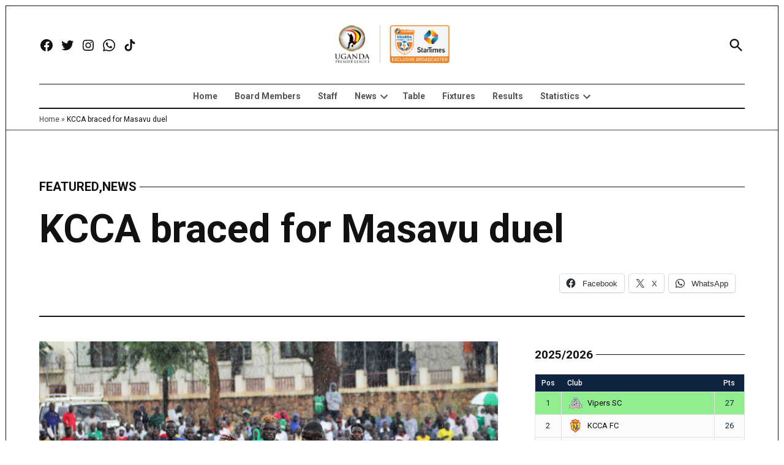

--- FILE ---
content_type: text/html; charset=UTF-8
request_url: https://upl.co.ug/kcca-braced-for-masavu-duel/
body_size: 20956
content:
<!doctype html>
<html lang="en-US">
<head>
	<meta charset="UTF-8" />
	<meta name="viewport" content="width=device-width, initial-scale=1" />
	<link rel="profile" href="https://gmpg.org/xfn/11" />
	<script>
window.JetpackScriptData = {"site":{"icon":"https://i0.wp.com/upl.co.ug/wp-content/uploads/2023/12/cropped-upl_logo.png?w=64\u0026ssl=1","title":"Uganda Premier League - Official Website","host":"newspack","is_wpcom_platform":false}};
</script>
<meta name='robots' content='index, follow, max-image-preview:large, max-snippet:-1, max-video-preview:-1' />
	<style>img:is([sizes="auto" i],[sizes^="auto," i]){contain-intrinsic-size: 3000px 1500px}</style>
	
	<!-- This site is optimized with the Yoast SEO plugin v25.6 - https://yoast.com/wordpress/plugins/seo/ -->
	<title>KCCA braced for Masavu duel - Uganda Premier League - Official Website</title>
	<link rel="canonical" href="https://upl.co.ug/kcca-braced-for-masavu-duel/" />
	<meta property="og:locale" content="en_US" />
	<meta property="og:type" content="article" />
	<meta property="og:title" content="KCCA braced for Masavu duel - Uganda Premier League - Official Website" />
	<meta property="og:description" content="Wednesday February 28, 2018 Masavu Vs KCCA – Fisheries Ground, Bugonga 4.30pm Champions KCCA return to action in the league with a tricky tie against new look Masavu at Bugonga. Mike Mutebi’s third placed side beat the Entebbe based side 6-0 in the reverse fixture but must be braced for a tougher opposition this tie [&hellip;]" />
	<meta property="og:url" content="https://upl.co.ug/kcca-braced-for-masavu-duel/" />
	<meta property="og:site_name" content="Uganda Premier League - Official Website" />
	<meta property="article:publisher" content="https://www.facebook.com/upl" />
	<meta property="article:published_time" content="2018-02-27T12:29:52+00:00" />
	<meta property="og:image" content="https://upl.co.ug/wp-content/uploads/2017/09/KCCA-ONDUPARAK6.jpg" />
	<meta property="og:image:width" content="1000" />
	<meta property="og:image:height" content="671" />
	<meta property="og:image:type" content="image/jpeg" />
	<meta name="author" content="Ismael Kiyonga" />
	<meta name="twitter:card" content="summary_large_image" />
	<meta name="twitter:creator" content="@UPL" />
	<meta name="twitter:site" content="@UPL" />
	<meta name="twitter:label1" content="Written by" />
	<meta name="twitter:data1" content="Ismael Kiyonga" />
	<meta name="twitter:label2" content="Est. reading time" />
	<meta name="twitter:data2" content="1 minute" />
	<script type="application/ld+json" class="yoast-schema-graph">{"@context":"https://schema.org","@graph":[{"@type":"Article","@id":"https://upl.co.ug/kcca-braced-for-masavu-duel/#article","isPartOf":{"@id":"https://upl.co.ug/kcca-braced-for-masavu-duel/"},"author":{"name":"Ismael Kiyonga","@id":"https://upl.co.ug/#/schema/person/ca6d1c76e78ef7cf577939b1718deeeb"},"headline":"KCCA braced for Masavu duel","datePublished":"2018-02-27T12:29:52+00:00","mainEntityOfPage":{"@id":"https://upl.co.ug/kcca-braced-for-masavu-duel/"},"wordCount":206,"commentCount":0,"publisher":{"@id":"https://upl.co.ug/#organization"},"image":{"@id":"https://upl.co.ug/kcca-braced-for-masavu-duel/#primaryimage"},"thumbnailUrl":"https://upl.co.ug/wp-content/uploads/2017/09/KCCA-ONDUPARAK6.jpg","articleSection":["Featured","News"],"inLanguage":"en-US","potentialAction":[{"@type":"CommentAction","name":"Comment","target":["https://upl.co.ug/kcca-braced-for-masavu-duel/#respond"]}]},{"@type":"WebPage","@id":"https://upl.co.ug/kcca-braced-for-masavu-duel/","url":"https://upl.co.ug/kcca-braced-for-masavu-duel/","name":"KCCA braced for Masavu duel - Uganda Premier League - Official Website","isPartOf":{"@id":"https://upl.co.ug/#website"},"primaryImageOfPage":{"@id":"https://upl.co.ug/kcca-braced-for-masavu-duel/#primaryimage"},"image":{"@id":"https://upl.co.ug/kcca-braced-for-masavu-duel/#primaryimage"},"thumbnailUrl":"https://upl.co.ug/wp-content/uploads/2017/09/KCCA-ONDUPARAK6.jpg","datePublished":"2018-02-27T12:29:52+00:00","breadcrumb":{"@id":"https://upl.co.ug/kcca-braced-for-masavu-duel/#breadcrumb"},"inLanguage":"en-US","potentialAction":[{"@type":"ReadAction","target":["https://upl.co.ug/kcca-braced-for-masavu-duel/"]}]},{"@type":"ImageObject","inLanguage":"en-US","@id":"https://upl.co.ug/kcca-braced-for-masavu-duel/#primaryimage","url":"https://upl.co.ug/wp-content/uploads/2017/09/KCCA-ONDUPARAK6.jpg","contentUrl":"https://upl.co.ug/wp-content/uploads/2017/09/KCCA-ONDUPARAK6.jpg","width":1000,"height":671},{"@type":"BreadcrumbList","@id":"https://upl.co.ug/kcca-braced-for-masavu-duel/#breadcrumb","itemListElement":[{"@type":"ListItem","position":1,"name":"Home","item":"https://upl.co.ug/"},{"@type":"ListItem","position":2,"name":"KCCA braced for Masavu duel"}]},{"@type":"WebSite","@id":"https://upl.co.ug/#website","url":"https://upl.co.ug/","name":"Uganda Premier League: Our League, Go For It","description":"","publisher":{"@id":"https://upl.co.ug/#organization"},"potentialAction":[{"@type":"SearchAction","target":{"@type":"EntryPoint","urlTemplate":"https://upl.co.ug/?s={search_term_string}"},"query-input":{"@type":"PropertyValueSpecification","valueRequired":true,"valueName":"search_term_string"}}],"inLanguage":"en-US"},{"@type":"Organization","@id":"https://upl.co.ug/#organization","name":"Uganda Premier League","url":"https://upl.co.ug/","logo":{"@type":"ImageObject","inLanguage":"en-US","@id":"https://upl.co.ug/#/schema/logo/image/","url":"https://upl.co.ug/wp-content/uploads/2018/09/upl_logo_2018.jpg","contentUrl":"https://upl.co.ug/wp-content/uploads/2018/09/upl_logo_2018.jpg","width":935,"height":934,"caption":"Uganda Premier League"},"image":{"@id":"https://upl.co.ug/#/schema/logo/image/"},"sameAs":["https://www.facebook.com/upl","https://x.com/UPL","https://www.instagram.com/ugandapremierleague/","https://en.wikipedia.org/wiki/Uganda_Premier_League"]},{"@type":"Person","@id":"https://upl.co.ug/#/schema/person/ca6d1c76e78ef7cf577939b1718deeeb","name":"Ismael Kiyonga","url":"https://upl.co.ug/author/ismaelkiyonga/"}]}</script>
	<!-- / Yoast SEO plugin. -->


<link rel='dns-prefetch' href='//stats.wp.com' />
<link rel='dns-prefetch' href='//fonts.googleapis.com' />
<link rel='dns-prefetch' href='//www.googletagmanager.com' />
<link rel="alternate" type="application/rss+xml" title="Uganda Premier League - Official Website &raquo; Feed" href="https://upl.co.ug/feed/" />
<link rel="alternate" type="application/rss+xml" title="Uganda Premier League - Official Website &raquo; Comments Feed" href="https://upl.co.ug/comments/feed/" />
<link rel="alternate" type="application/rss+xml" title="Uganda Premier League - Official Website &raquo; KCCA braced for Masavu duel Comments Feed" href="https://upl.co.ug/kcca-braced-for-masavu-duel/feed/" />
<script>
window._wpemojiSettings = {"baseUrl":"https:\/\/s.w.org\/images\/core\/emoji\/16.0.1\/72x72\/","ext":".png","svgUrl":"https:\/\/s.w.org\/images\/core\/emoji\/16.0.1\/svg\/","svgExt":".svg","source":{"concatemoji":"https:\/\/upl.co.ug\/wp-includes\/js\/wp-emoji-release.min.js?ver=6.8.3"}};
/*! This file is auto-generated */
!function(s,n){var o,i,e;function c(e){try{var t={supportTests:e,timestamp:(new Date).valueOf()};sessionStorage.setItem(o,JSON.stringify(t))}catch(e){}}function p(e,t,n){e.clearRect(0,0,e.canvas.width,e.canvas.height),e.fillText(t,0,0);var t=new Uint32Array(e.getImageData(0,0,e.canvas.width,e.canvas.height).data),a=(e.clearRect(0,0,e.canvas.width,e.canvas.height),e.fillText(n,0,0),new Uint32Array(e.getImageData(0,0,e.canvas.width,e.canvas.height).data));return t.every(function(e,t){return e===a[t]})}function u(e,t){e.clearRect(0,0,e.canvas.width,e.canvas.height),e.fillText(t,0,0);for(var n=e.getImageData(16,16,1,1),a=0;a<n.data.length;a++)if(0!==n.data[a])return!1;return!0}function f(e,t,n,a){switch(t){case"flag":return n(e,"\ud83c\udff3\ufe0f\u200d\u26a7\ufe0f","\ud83c\udff3\ufe0f\u200b\u26a7\ufe0f")?!1:!n(e,"\ud83c\udde8\ud83c\uddf6","\ud83c\udde8\u200b\ud83c\uddf6")&&!n(e,"\ud83c\udff4\udb40\udc67\udb40\udc62\udb40\udc65\udb40\udc6e\udb40\udc67\udb40\udc7f","\ud83c\udff4\u200b\udb40\udc67\u200b\udb40\udc62\u200b\udb40\udc65\u200b\udb40\udc6e\u200b\udb40\udc67\u200b\udb40\udc7f");case"emoji":return!a(e,"\ud83e\udedf")}return!1}function g(e,t,n,a){var r="undefined"!=typeof WorkerGlobalScope&&self instanceof WorkerGlobalScope?new OffscreenCanvas(300,150):s.createElement("canvas"),o=r.getContext("2d",{willReadFrequently:!0}),i=(o.textBaseline="top",o.font="600 32px Arial",{});return e.forEach(function(e){i[e]=t(o,e,n,a)}),i}function t(e){var t=s.createElement("script");t.src=e,t.defer=!0,s.head.appendChild(t)}"undefined"!=typeof Promise&&(o="wpEmojiSettingsSupports",i=["flag","emoji"],n.supports={everything:!0,everythingExceptFlag:!0},e=new Promise(function(e){s.addEventListener("DOMContentLoaded",e,{once:!0})}),new Promise(function(t){var n=function(){try{var e=JSON.parse(sessionStorage.getItem(o));if("object"==typeof e&&"number"==typeof e.timestamp&&(new Date).valueOf()<e.timestamp+604800&&"object"==typeof e.supportTests)return e.supportTests}catch(e){}return null}();if(!n){if("undefined"!=typeof Worker&&"undefined"!=typeof OffscreenCanvas&&"undefined"!=typeof URL&&URL.createObjectURL&&"undefined"!=typeof Blob)try{var e="postMessage("+g.toString()+"("+[JSON.stringify(i),f.toString(),p.toString(),u.toString()].join(",")+"));",a=new Blob([e],{type:"text/javascript"}),r=new Worker(URL.createObjectURL(a),{name:"wpTestEmojiSupports"});return void(r.onmessage=function(e){c(n=e.data),r.terminate(),t(n)})}catch(e){}c(n=g(i,f,p,u))}t(n)}).then(function(e){for(var t in e)n.supports[t]=e[t],n.supports.everything=n.supports.everything&&n.supports[t],"flag"!==t&&(n.supports.everythingExceptFlag=n.supports.everythingExceptFlag&&n.supports[t]);n.supports.everythingExceptFlag=n.supports.everythingExceptFlag&&!n.supports.flag,n.DOMReady=!1,n.readyCallback=function(){n.DOMReady=!0}}).then(function(){return e}).then(function(){var e;n.supports.everything||(n.readyCallback(),(e=n.source||{}).concatemoji?t(e.concatemoji):e.wpemoji&&e.twemoji&&(t(e.twemoji),t(e.wpemoji)))}))}((window,document),window._wpemojiSettings);
</script>
<style id='wp-emoji-styles-inline-css'>img.wp-smiley,img.emoji{display: inline !important;border: none !important;box-shadow: none !important;height: 1em !important;width: 1em !important;margin: 0 0.07em !important;vertical-align: -0.1em !important;background: none !important;padding: 0 !important;}</style>
<link rel='stylesheet' id='wp-block-library-css' href='https://upl.co.ug/wp-includes/css/dist/block-library/style.min.css?ver=6.8.3' media='all' />
<style id='wp-block-library-theme-inline-css'>.wp-block-audio :where(figcaption){color:#555;font-size:13px;text-align:center}.is-dark-theme .wp-block-audio :where(figcaption){color:#ffffffa6}.wp-block-audio{margin:0 0 1em}.wp-block-code{border:1px solid #ccc;border-radius:4px;font-family:Menlo,Consolas,monaco,monospace;padding:.8em 1em}.wp-block-embed :where(figcaption){color:#555;font-size:13px;text-align:center}.is-dark-theme .wp-block-embed :where(figcaption){color:#ffffffa6}.wp-block-embed{margin:0 0 1em}.blocks-gallery-caption{color:#555;font-size:13px;text-align:center}.is-dark-theme .blocks-gallery-caption{color:#ffffffa6}:root :where(.wp-block-image figcaption){color:#555;font-size:13px;text-align:center}.is-dark-theme :root :where(.wp-block-image figcaption){color:#ffffffa6}.wp-block-image{margin:0 0 1em}.wp-block-pullquote{border-bottom:4px solid;border-top:4px solid;color:currentColor;margin-bottom:1.75em}.wp-block-pullquote cite,.wp-block-pullquote footer,.wp-block-pullquote__citation{color:currentColor;font-size:.8125em;font-style:normal;text-transform:uppercase}.wp-block-quote{border-left:.25em solid;margin:0 0 1.75em;padding-left:1em}.wp-block-quote cite,.wp-block-quote footer{color:currentColor;font-size:.8125em;font-style:normal;position:relative}.wp-block-quote:where(.has-text-align-right){border-left:none;border-right:.25em solid;padding-left:0;padding-right:1em}.wp-block-quote:where(.has-text-align-center){border:none;padding-left:0}.wp-block-quote.is-large,.wp-block-quote.is-style-large,.wp-block-quote:where(.is-style-plain){border:none}.wp-block-search .wp-block-search__label{font-weight:700}.wp-block-search__button{border:1px solid #ccc;padding:.375em .625em}:where(.wp-block-group.has-background){padding:1.25em 2.375em}.wp-block-separator.has-css-opacity{opacity:.4}.wp-block-separator{border:none;border-bottom:2px solid;margin-left:auto;margin-right:auto}.wp-block-separator.has-alpha-channel-opacity{opacity:1}.wp-block-separator:not(.is-style-wide):not(.is-style-dots){width:100px}.wp-block-separator.has-background:not(.is-style-dots){border-bottom:none;height:1px}.wp-block-separator.has-background:not(.is-style-wide):not(.is-style-dots){height:2px}.wp-block-table{margin:0 0 1em}.wp-block-table td,.wp-block-table th{word-break:normal}.wp-block-table :where(figcaption){color:#555;font-size:13px;text-align:center}.is-dark-theme .wp-block-table :where(figcaption){color:#ffffffa6}.wp-block-video :where(figcaption){color:#555;font-size:13px;text-align:center}.is-dark-theme .wp-block-video :where(figcaption){color:#ffffffa6}.wp-block-video{margin:0 0 1em}:root :where(.wp-block-template-part.has-background){margin-bottom:0;margin-top:0;padding:1.25em 2.375em}</style>
<style id='classic-theme-styles-inline-css'>.wp-block-button__link{color:#fff;background-color:#32373c;border-radius:9999px;box-shadow:none;text-decoration:none;padding:calc(.667em + 2px) calc(1.333em + 2px);font-size:1.125em}.wp-block-file__button{background:#32373c;color:#fff;text-decoration:none}</style>
<link rel='stylesheet' id='mediaelement-css' href='https://upl.co.ug/wp-includes/js/mediaelement/mediaelementplayer-legacy.min.css?ver=4.2.17' media='all' />
<link rel='stylesheet' id='wp-mediaelement-css' href='https://upl.co.ug/wp-includes/js/mediaelement/wp-mediaelement.min.css?ver=6.8.3' media='all' />
<style id='jetpack-sharing-buttons-style-inline-css'>.jetpack-sharing-buttons__services-list{display:flex;flex-direction:row;flex-wrap:wrap;gap:0;list-style-type:none;margin:5px;padding:0}.jetpack-sharing-buttons__services-list.has-small-icon-size{font-size:12px}.jetpack-sharing-buttons__services-list.has-normal-icon-size{font-size:16px}.jetpack-sharing-buttons__services-list.has-large-icon-size{font-size:24px}.jetpack-sharing-buttons__services-list.has-huge-icon-size{font-size:36px}@media print{.jetpack-sharing-buttons__services-list{display:none!important}}.editor-styles-wrapper .wp-block-jetpack-sharing-buttons{gap:0;padding-inline-start:0}ul.jetpack-sharing-buttons__services-list.has-background{padding:1.25em 2.375em}</style>
<style id='global-styles-inline-css'>:root{--wp--preset--aspect-ratio--square: 1;--wp--preset--aspect-ratio--4-3: 4/3;--wp--preset--aspect-ratio--3-4: 3/4;--wp--preset--aspect-ratio--3-2: 3/2;--wp--preset--aspect-ratio--2-3: 2/3;--wp--preset--aspect-ratio--16-9: 16/9;--wp--preset--aspect-ratio--9-16: 9/16;--wp--preset--color--black: #000000;--wp--preset--color--cyan-bluish-gray: #abb8c3;--wp--preset--color--white: #FFFFFF;--wp--preset--color--pale-pink: #f78da7;--wp--preset--color--vivid-red: #cf2e2e;--wp--preset--color--luminous-vivid-orange: #ff6900;--wp--preset--color--luminous-vivid-amber: #fcb900;--wp--preset--color--light-green-cyan: #7bdcb5;--wp--preset--color--vivid-green-cyan: #00d084;--wp--preset--color--pale-cyan-blue: #8ed1fc;--wp--preset--color--vivid-cyan-blue: #0693e3;--wp--preset--color--vivid-purple: #9b51e0;--wp--preset--color--primary: #3366ff;--wp--preset--color--primary-variation: #0b3ed7;--wp--preset--color--secondary: #666666;--wp--preset--color--secondary-variation: #3e3e3e;--wp--preset--color--dark-gray: #111111;--wp--preset--color--medium-gray: #767676;--wp--preset--color--light-gray: #EEEEEE;--wp--preset--gradient--vivid-cyan-blue-to-vivid-purple: linear-gradient(135deg,rgba(6,147,227,1) 0%,rgb(155,81,224) 100%);--wp--preset--gradient--light-green-cyan-to-vivid-green-cyan: linear-gradient(135deg,rgb(122,220,180) 0%,rgb(0,208,130) 100%);--wp--preset--gradient--luminous-vivid-amber-to-luminous-vivid-orange: linear-gradient(135deg,rgba(252,185,0,1) 0%,rgba(255,105,0,1) 100%);--wp--preset--gradient--luminous-vivid-orange-to-vivid-red: linear-gradient(135deg,rgba(255,105,0,1) 0%,rgb(207,46,46) 100%);--wp--preset--gradient--very-light-gray-to-cyan-bluish-gray: linear-gradient(135deg,rgb(238,238,238) 0%,rgb(169,184,195) 100%);--wp--preset--gradient--cool-to-warm-spectrum: linear-gradient(135deg,rgb(74,234,220) 0%,rgb(151,120,209) 20%,rgb(207,42,186) 40%,rgb(238,44,130) 60%,rgb(251,105,98) 80%,rgb(254,248,76) 100%);--wp--preset--gradient--blush-light-purple: linear-gradient(135deg,rgb(255,206,236) 0%,rgb(152,150,240) 100%);--wp--preset--gradient--blush-bordeaux: linear-gradient(135deg,rgb(254,205,165) 0%,rgb(254,45,45) 50%,rgb(107,0,62) 100%);--wp--preset--gradient--luminous-dusk: linear-gradient(135deg,rgb(255,203,112) 0%,rgb(199,81,192) 50%,rgb(65,88,208) 100%);--wp--preset--gradient--pale-ocean: linear-gradient(135deg,rgb(255,245,203) 0%,rgb(182,227,212) 50%,rgb(51,167,181) 100%);--wp--preset--gradient--electric-grass: linear-gradient(135deg,rgb(202,248,128) 0%,rgb(113,206,126) 100%);--wp--preset--gradient--midnight: linear-gradient(135deg,rgb(2,3,129) 0%,rgb(40,116,252) 100%);--wp--preset--gradient--grad-1: linear-gradient( 135deg,rgb( 51,102,255) 0%,rgb( 11,62,215) 100% );--wp--preset--gradient--grad-2: linear-gradient( 135deg,rgb( 102,102,102) 0%,rgb( 62,62,62) 100% );--wp--preset--gradient--grad-3: linear-gradient( 135deg,rgb( 17,17,17 ) 0%,rgb( 85,85,85 ) 100% );--wp--preset--gradient--grad-4: linear-gradient( 135deg,rgb( 68,68,68 ) 0%,rgb( 136,136,136 ) 100% );--wp--preset--gradient--grad-5: linear-gradient( 135deg,rgb( 119,119,119 ) 0%,rgb( 221,221,221 ) 100% );--wp--preset--gradient--grad-6: linear-gradient( 135deg,rgb( 221,221,221 ) 0%,rgb( 255,255,255 ) 100% );--wp--preset--font-size--small: 16px;--wp--preset--font-size--medium: 20px;--wp--preset--font-size--large: 36px;--wp--preset--font-size--x-large: 42px;--wp--preset--font-size--normal: 20px;--wp--preset--font-size--huge: 44px;--wp--preset--spacing--20: 0.44rem;--wp--preset--spacing--30: 0.67rem;--wp--preset--spacing--40: 1rem;--wp--preset--spacing--50: 1.5rem;--wp--preset--spacing--60: 2.25rem;--wp--preset--spacing--70: 3.38rem;--wp--preset--spacing--80: 5.06rem;--wp--preset--shadow--natural: 6px 6px 9px rgba(0,0,0,0.2);--wp--preset--shadow--deep: 12px 12px 50px rgba(0,0,0,0.4);--wp--preset--shadow--sharp: 6px 6px 0px rgba(0,0,0,0.2);--wp--preset--shadow--outlined: 6px 6px 0px -3px rgba(255,255,255,1),6px 6px rgba(0,0,0,1);--wp--preset--shadow--crisp: 6px 6px 0px rgba(0,0,0,1);}:where(.is-layout-flex){gap: 0.5em;}:where(.is-layout-grid){gap: 0.5em;}body .is-layout-flex{display: flex;}.is-layout-flex{flex-wrap: wrap;align-items: center;}.is-layout-flex > :is(*,div){margin: 0;}body .is-layout-grid{display: grid;}.is-layout-grid > :is(*,div){margin: 0;}:where(.wp-block-columns.is-layout-flex){gap: 2em;}:where(.wp-block-columns.is-layout-grid){gap: 2em;}:where(.wp-block-post-template.is-layout-flex){gap: 1.25em;}:where(.wp-block-post-template.is-layout-grid){gap: 1.25em;}.has-black-color{color: var(--wp--preset--color--black) !important;}.has-cyan-bluish-gray-color{color: var(--wp--preset--color--cyan-bluish-gray) !important;}.has-white-color{color: var(--wp--preset--color--white) !important;}.has-pale-pink-color{color: var(--wp--preset--color--pale-pink) !important;}.has-vivid-red-color{color: var(--wp--preset--color--vivid-red) !important;}.has-luminous-vivid-orange-color{color: var(--wp--preset--color--luminous-vivid-orange) !important;}.has-luminous-vivid-amber-color{color: var(--wp--preset--color--luminous-vivid-amber) !important;}.has-light-green-cyan-color{color: var(--wp--preset--color--light-green-cyan) !important;}.has-vivid-green-cyan-color{color: var(--wp--preset--color--vivid-green-cyan) !important;}.has-pale-cyan-blue-color{color: var(--wp--preset--color--pale-cyan-blue) !important;}.has-vivid-cyan-blue-color{color: var(--wp--preset--color--vivid-cyan-blue) !important;}.has-vivid-purple-color{color: var(--wp--preset--color--vivid-purple) !important;}.has-black-background-color{background-color: var(--wp--preset--color--black) !important;}.has-cyan-bluish-gray-background-color{background-color: var(--wp--preset--color--cyan-bluish-gray) !important;}.has-white-background-color{background-color: var(--wp--preset--color--white) !important;}.has-pale-pink-background-color{background-color: var(--wp--preset--color--pale-pink) !important;}.has-vivid-red-background-color{background-color: var(--wp--preset--color--vivid-red) !important;}.has-luminous-vivid-orange-background-color{background-color: var(--wp--preset--color--luminous-vivid-orange) !important;}.has-luminous-vivid-amber-background-color{background-color: var(--wp--preset--color--luminous-vivid-amber) !important;}.has-light-green-cyan-background-color{background-color: var(--wp--preset--color--light-green-cyan) !important;}.has-vivid-green-cyan-background-color{background-color: var(--wp--preset--color--vivid-green-cyan) !important;}.has-pale-cyan-blue-background-color{background-color: var(--wp--preset--color--pale-cyan-blue) !important;}.has-vivid-cyan-blue-background-color{background-color: var(--wp--preset--color--vivid-cyan-blue) !important;}.has-vivid-purple-background-color{background-color: var(--wp--preset--color--vivid-purple) !important;}.has-black-border-color{border-color: var(--wp--preset--color--black) !important;}.has-cyan-bluish-gray-border-color{border-color: var(--wp--preset--color--cyan-bluish-gray) !important;}.has-white-border-color{border-color: var(--wp--preset--color--white) !important;}.has-pale-pink-border-color{border-color: var(--wp--preset--color--pale-pink) !important;}.has-vivid-red-border-color{border-color: var(--wp--preset--color--vivid-red) !important;}.has-luminous-vivid-orange-border-color{border-color: var(--wp--preset--color--luminous-vivid-orange) !important;}.has-luminous-vivid-amber-border-color{border-color: var(--wp--preset--color--luminous-vivid-amber) !important;}.has-light-green-cyan-border-color{border-color: var(--wp--preset--color--light-green-cyan) !important;}.has-vivid-green-cyan-border-color{border-color: var(--wp--preset--color--vivid-green-cyan) !important;}.has-pale-cyan-blue-border-color{border-color: var(--wp--preset--color--pale-cyan-blue) !important;}.has-vivid-cyan-blue-border-color{border-color: var(--wp--preset--color--vivid-cyan-blue) !important;}.has-vivid-purple-border-color{border-color: var(--wp--preset--color--vivid-purple) !important;}.has-vivid-cyan-blue-to-vivid-purple-gradient-background{background: var(--wp--preset--gradient--vivid-cyan-blue-to-vivid-purple) !important;}.has-light-green-cyan-to-vivid-green-cyan-gradient-background{background: var(--wp--preset--gradient--light-green-cyan-to-vivid-green-cyan) !important;}.has-luminous-vivid-amber-to-luminous-vivid-orange-gradient-background{background: var(--wp--preset--gradient--luminous-vivid-amber-to-luminous-vivid-orange) !important;}.has-luminous-vivid-orange-to-vivid-red-gradient-background{background: var(--wp--preset--gradient--luminous-vivid-orange-to-vivid-red) !important;}.has-very-light-gray-to-cyan-bluish-gray-gradient-background{background: var(--wp--preset--gradient--very-light-gray-to-cyan-bluish-gray) !important;}.has-cool-to-warm-spectrum-gradient-background{background: var(--wp--preset--gradient--cool-to-warm-spectrum) !important;}.has-blush-light-purple-gradient-background{background: var(--wp--preset--gradient--blush-light-purple) !important;}.has-blush-bordeaux-gradient-background{background: var(--wp--preset--gradient--blush-bordeaux) !important;}.has-luminous-dusk-gradient-background{background: var(--wp--preset--gradient--luminous-dusk) !important;}.has-pale-ocean-gradient-background{background: var(--wp--preset--gradient--pale-ocean) !important;}.has-electric-grass-gradient-background{background: var(--wp--preset--gradient--electric-grass) !important;}.has-midnight-gradient-background{background: var(--wp--preset--gradient--midnight) !important;}.has-small-font-size{font-size: var(--wp--preset--font-size--small) !important;}.has-medium-font-size{font-size: var(--wp--preset--font-size--medium) !important;}.has-large-font-size{font-size: var(--wp--preset--font-size--large) !important;}.has-x-large-font-size{font-size: var(--wp--preset--font-size--x-large) !important;}:where(.wp-block-post-template.is-layout-flex){gap: 1.25em;}:where(.wp-block-post-template.is-layout-grid){gap: 1.25em;}:where(.wp-block-columns.is-layout-flex){gap: 2em;}:where(.wp-block-columns.is-layout-grid){gap: 2em;}:root :where(.wp-block-pullquote){font-size: 1.5em;line-height: 1.6;}</style>
<link rel='stylesheet' id='newspack-blocks-block-styles-stylesheet-css' href='https://upl.co.ug/wp-content/plugins/newspack-blocks/dist/block_styles.css?ver=2.6.2' media='all' />
<link rel='stylesheet' id='newspack-reader-auth-css' href='https://upl.co.ug/wp-content/plugins/newspack-plugin/dist/reader-auth.css?ver=3.0.3' media='all' />
<link rel='stylesheet' id='dashicons-css' href='https://upl.co.ug/wp-includes/css/dashicons.min.css?ver=6.8.3' media='all' />
<link rel='stylesheet' id='sportspress-general-css' href='//upl.co.ug/wp-content/plugins/sportspress-pro/includes/sportspress/assets/css/sportspress.css?ver=2.7.24' media='all' />
<link rel='stylesheet' id='sportspress-icons-css' href='//upl.co.ug/wp-content/plugins/sportspress-pro/includes/sportspress/assets/css/icons.css?ver=2.7' media='all' />
<link rel='stylesheet' id='sportspress-league-menu-css' href='//upl.co.ug/wp-content/plugins/sportspress-pro/includes/sportspress-league-menu/css/sportspress-league-menu.css?ver=2.1.2' media='all' />
<link rel='stylesheet' id='sportspress-event-statistics-css' href='//upl.co.ug/wp-content/plugins/sportspress-pro/includes/sportspress-match-stats/css/sportspress-match-stats.css?ver=2.2' media='all' />
<link rel='stylesheet' id='sportspress-results-matrix-css' href='//upl.co.ug/wp-content/plugins/sportspress-pro/includes/sportspress-results-matrix/css/sportspress-results-matrix.css?ver=2.6.9' media='all' />
<link rel='stylesheet' id='sportspress-scoreboard-css' href='//upl.co.ug/wp-content/plugins/sportspress-pro/includes/sportspress-scoreboard/css/sportspress-scoreboard.css?ver=2.6.11' media='all' />
<link rel='stylesheet' id='sportspress-scoreboard-ltr-css' href='//upl.co.ug/wp-content/plugins/sportspress-pro/includes/sportspress-scoreboard/css/sportspress-scoreboard-ltr.css?ver=2.6.11' media='all' />
<link rel='stylesheet' id='sportspress-sponsors-css' href='//upl.co.ug/wp-content/plugins/sportspress-pro/includes/sportspress-sponsors/css/sportspress-sponsors.css?ver=2.6.15' media='all' />
<link rel='stylesheet' id='sportspress-timelines-css' href='//upl.co.ug/wp-content/plugins/sportspress-pro/includes/sportspress-timelines/css/sportspress-timelines.css?ver=2.6' media='all' />
<link rel='stylesheet' id='sportspress-tournaments-css' href='//upl.co.ug/wp-content/plugins/sportspress-pro/includes/sportspress-tournaments/css/sportspress-tournaments.css?ver=2.6.21' media='all' />
<link rel='stylesheet' id='sportspress-tournaments-ltr-css' href='//upl.co.ug/wp-content/plugins/sportspress-pro/includes/sportspress-tournaments/css/sportspress-tournaments-ltr.css?ver=2.6.21' media='all' />
<link rel='stylesheet' id='jquery-bracket-css' href='//upl.co.ug/wp-content/plugins/sportspress-pro/includes/sportspress-tournaments/css/jquery.bracket.min.css?ver=0.11.0' media='all' />
<link rel='stylesheet' id='sportspress-twitter-css' href='//upl.co.ug/wp-content/plugins/sportspress-pro/includes/sportspress-twitter/css/sportspress-twitter.css?ver=2.1.2' media='all' />
<link rel='stylesheet' id='sportspress-user-scores-css' href='//upl.co.ug/wp-content/plugins/sportspress-pro/includes/sportspress-user-scores/css/sportspress-user-scores.css?ver=2.3' media='all' />
<link rel='stylesheet' id='sportspress-roboto-css' href='//fonts.googleapis.com/css?family=Roboto%3A400%2C500&#038;subset=cyrillic%2Ccyrillic-ext%2Cgreek%2Cgreek-ext%2Clatin-ext%2Cvietnamese&#038;ver=2.7' media='all' />
<link rel='stylesheet' id='sportspress-style-css' href='//upl.co.ug/wp-content/plugins/sportspress-pro/includes/sportspress/assets/css/sportspress-style.css?ver=2.7' media='all' />
<link rel='stylesheet' id='sportspress-style-ltr-css' href='//upl.co.ug/wp-content/plugins/sportspress-pro/includes/sportspress/assets/css/sportspress-style-ltr.css?ver=2.7' media='all' />
<link rel='stylesheet' id='newspack-style-css' href='https://upl.co.ug/wp-content/themes/newspack-joseph/style.css?ver=1.84.1' media='all' />
<link rel='stylesheet' id='newspack-print-style-css' href='https://upl.co.ug/wp-content/themes/newspack-theme/styles/print.css?ver=1.84.1' media='print' />
<link rel='stylesheet' id='newspack-font-import-css' href='//fonts.googleapis.com/css2?family=Roboto:ital,wght@0,400;0,700;1,400;1,700&#038;display=swap' media='all' />
<link rel='stylesheet' id='sharedaddy-css' href='https://upl.co.ug/wp-content/plugins/jetpack/modules/sharedaddy/sharing.css?ver=14.8' media='all' />
<link rel='stylesheet' id='social-logos-css' href='https://upl.co.ug/wp-content/plugins/jetpack/_inc/social-logos/social-logos.min.css?ver=14.8' media='all' />
<style type="text/css">.sp-event-calendar tbody td a,.sp-event-calendar tbody td a:hover{background: none;}.sp-data-table th,.sp-calendar th,.sp-data-table tfoot,.sp-calendar tfoot,.sp-button,.sp-heading{background:#0e2440 !important}.sp-calendar tbody a{color:#0e2440 !important}.sp-data-table tbody,.sp-calendar tbody{background: #fcfcfc !important}.sp-data-table tbody,.sp-calendar tbody{color: #0e2440 !important}.sp-data-table th,.sp-data-table th a,.sp-data-table tfoot,.sp-data-table tfoot a,.sp-calendar th,.sp-calendar th a,.sp-calendar tfoot,.sp-calendar tfoot a,.sp-button,.sp-heading{color: #ffffff !important}.sp-data-table tbody a,.sp-data-table tbody a:hover,.sp-calendar tbody a:focus{color: #0c0c0c !important}.sp-highlight,.sp-calendar td#today{background: #ffffff !important}.sp-statistic-bar{background:#0e2440}.sp-statistic-bar-fill{background:#0c0c0c}.sp-template-scoreboard .sp-scoreboard-nav{color:#ffffff !important}.sp-template-scoreboard .sp-scoreboard-nav{background-color:#0c0c0c !important}.sp-tournament-bracket .sp-event{border-color:#ffffff !important}.sp-tournament-bracket .sp-team .sp-team-name:before{border-left-color:#ffffff !important}.sp-tournament-bracket .sp-event .sp-event-main,.sp-tournament-bracket .sp-team .sp-team-name{color:#0e2440 !important}.sp-tournament-bracket .sp-team .sp-team-name.sp-heading{color:#ffffff !important}.sp-data-table th,.sp-template-countdown .sp-event-venue,.sp-template-countdown .sp-event-league,.sp-template-gallery .gallery-caption{background:#0e2440 !important}.sp-data-table th,.sp-template-countdown .sp-event-venue,.sp-template-countdown .sp-event-league,.sp-template-gallery .gallery-caption{border-color:#000a26 !important}.sp-table-caption,.sp-data-table,.sp-data-table tfoot,.sp-template .sp-view-all-link,.sp-template-gallery .sp-gallery-group-name,.sp-template-gallery .sp-gallery-wrapper,.sp-template-countdown .sp-event-name,.sp-countdown time,.sp-template-details dl,.sp-event-statistics .sp-statistic-bar,.sp-tournament-bracket .sp-team-name,.sp-profile-selector{background:#fcfcfc !important}.sp-table-caption,.sp-data-table,.sp-data-table td,.sp-template .sp-view-all-link,.sp-template-gallery .sp-gallery-group-name,.sp-template-gallery .sp-gallery-wrapper,.sp-template-countdown .sp-event-name,.sp-countdown time,.sp-countdown span,.sp-template-details dl,.sp-event-statistics .sp-statistic-bar,.sp-tournament-bracket thead th,.sp-tournament-bracket .sp-team-name,.sp-tournament-bracket .sp-event,.sp-profile-selector{border-color:#e2e2e2 !important}.sp-tournament-bracket .sp-team .sp-team-name:before{border-left-color:#e2e2e2 !important;border-right-color:#e2e2e2 !important}.sp-data-table .sp-highlight,.sp-data-table .highlighted td,.sp-template-scoreboard td:hover{background:#f6f6f6 !important}.sp-template *,.sp-data-table *,.sp-table-caption,.sp-data-table tfoot a:hover,.sp-template .sp-view-all-link a:hover,.sp-template-gallery .sp-gallery-group-name,.sp-template-details dd,.sp-template-event-logos .sp-team-result,.sp-template-event-blocks .sp-event-results,.sp-template-scoreboard a,.sp-template-scoreboard a:hover,.sp-tournament-bracket,.sp-tournament-bracket .sp-event .sp-event-title:hover,.sp-tournament-bracket .sp-event .sp-event-title:hover *{color:#0e2440 !important}.sp-template .sp-view-all-link a,.sp-countdown span small,.sp-template-event-calendar tfoot a,.sp-template-event-blocks .sp-event-date,.sp-template-details dt,.sp-template-scoreboard .sp-scoreboard-date,.sp-tournament-bracket th,.sp-tournament-bracket .sp-event .sp-event-title,.sp-template-scoreboard .sp-scoreboard-date,.sp-tournament-bracket .sp-event .sp-event-title *{color:rgba(14,36,64,0.5) !important}.sp-data-table th,.sp-template-countdown .sp-event-venue,.sp-template-countdown .sp-event-league,.sp-template-gallery .gallery-item a,.sp-template-gallery .gallery-caption,.sp-template-scoreboard .sp-scoreboard-nav,.sp-tournament-bracket .sp-team-name:hover,.sp-tournament-bracket thead th,.sp-tournament-bracket .sp-heading{color:#ffffff !important}.sp-template a,.sp-data-table a,.sp-tab-menu-item-active a,.sp-tab-menu-item-active a:hover,.sp-template .sp-message{color:#0c0c0c !important}.sp-template-gallery .gallery-caption strong,.sp-tournament-bracket .sp-team-name:hover,.sp-template-scoreboard .sp-scoreboard-nav,.sp-tournament-bracket .sp-heading{background:#0c0c0c !important}.sp-tournament-bracket .sp-team-name:hover,.sp-tournament-bracket .sp-heading,.sp-tab-menu-item-active a,.sp-tab-menu-item-active a:hover,.sp-template .sp-message{border-color:#0c0c0c !important}@media only screen and (min-width: 40.063em){.sp-header{top: 5px}}.sp-league-table tr:nth-last-child(-n+2) td{background: #fff0f0 !important;}.sp-league-table tr:nth-child(-n+1) td{background: lightgreen !important;}</style><script src="https://upl.co.ug/wp-includes/js/jquery/jquery.min.js?ver=3.7.1" id="jquery-core-js"></script>
<script src="https://upl.co.ug/wp-includes/js/jquery/jquery-migrate.min.js?ver=3.4.1" id="jquery-migrate-js"></script>
<script src="https://upl.co.ug/wp-content/plugins/sportspress-pro/includes/sportspress-facebook/js/sportspress-facebook-sdk.js?ver=2.11" id="sportspress-facebook-sdk-js"></script>
<script src="https://upl.co.ug/wp-content/plugins/sportspress-pro/includes/sportspress-tournaments/js/jquery.bracket.min.js?ver=0.11.0" id="jquery-bracket-js"></script>
<link rel="https://api.w.org/" href="https://upl.co.ug/wp-json/" /><link rel="alternate" title="JSON" type="application/json" href="https://upl.co.ug/wp-json/wp/v2/posts/6521" /><link rel="EditURI" type="application/rsd+xml" title="RSD" href="https://upl.co.ug/xmlrpc.php?rsd" />
<meta name="generator" content="WordPress 6.8.3" />
<meta name="generator" content="SportsPress 2.7.24" />
<meta name="generator" content="SportsPress Pro 2.7.25" />
<link rel='shortlink' href='https://upl.co.ug/?p=6521' />
		<!-- Custom Logo: hide header text -->
		<style id="custom-logo-css">.site-title{position: absolute;clip-path: inset(50%);}</style>
		<link rel="alternate" title="oEmbed (JSON)" type="application/json+oembed" href="https://upl.co.ug/wp-json/oembed/1.0/embed?url=https%3A%2F%2Fupl.co.ug%2Fkcca-braced-for-masavu-duel%2F" />
<link rel="alternate" title="oEmbed (XML)" type="text/xml+oembed" href="https://upl.co.ug/wp-json/oembed/1.0/embed?url=https%3A%2F%2Fupl.co.ug%2Fkcca-braced-for-masavu-duel%2F&#038;format=xml" />
<meta name="generator" content="Site Kit by Google 1.158.0" />		<link rel="manifest" href="https://upl.co.ug/wp-json/wp/v2/web-app-manifest">
					<meta name="theme-color" content="#fff">
								<meta name="apple-mobile-web-app-capable" content="yes">
				<meta name="mobile-web-app-capable" content="yes">

				<link rel="apple-touch-startup-image" href="https://upl.co.ug/wp-content/uploads/2023/12/cropped-upl_logo-192x192.png">

				<meta name="apple-mobile-web-app-title" content="UPL">
		<meta name="application-name" content="UPL">
			<style>img#wpstats{display:none}</style>
		
	<style type="text/css" id="custom-theme-fonts-joseph">figcaption,.entry-meta,.cat-links,.entry-footer,.nav1,.secondary-menu,.nav3,.site-description,.site-info,#cancel-comment-reply-link,#mobile-sidebar,.widget,.widget-title.accent-header,.widgettitle,.wp-block-button__link,div.wp-block-file,div.wp-block-file .wp-block-file__button,.wp-block-pullquote cite,button,input[type="button"],input[type="reset"],input[type="submit"]{font-family: var( --newspack-theme-font-heading );}.accent-header,#secondary .widgettitle,.article-section-title{text-transform: uppercase;}</style>

	<style type="text/css" id="newspack-theme-colors-variables">:root{--newspack-primary-color: #3366ff;--newspack-secondary-color: #666666;--newspack-cta-color: #dd3333;--newspack-primary-contrast-color: white;--newspack-secondary-contrast-color: white;--newspack-cta-contrast-color: white;}</style>
	
	<style type="text/css" id="custom-theme-fonts">:root{--newspack-theme-font-heading: "Roboto","Helvetica","sans-serif";}.tags-links span:first-child,.cat-links,.page-title,.highlight-menu .menu-label{text-transform: uppercase;}</style>

	<link rel="icon" href="https://upl.co.ug/wp-content/uploads/2023/12/cropped-upl_logo-32x32.png" sizes="32x32" />
<link rel="icon" href="https://upl.co.ug/wp-content/uploads/2023/12/cropped-upl_logo-192x192.png" sizes="192x192" />
<link rel="apple-touch-icon" href="https://upl.co.ug/wp-content/uploads/2023/12/cropped-upl_logo-180x180.png" />
<meta name="msapplication-TileImage" content="https://upl.co.ug/wp-content/uploads/2023/12/cropped-upl_logo-270x270.png" />
		<style id="wp-custom-css">.entry-meta .byline,.entry-meta .cat-links{display: none;}.entry-meta .posted-on{display: none;}</style>
		</head>

<body data-rsssl=1 class="wp-singular post-template-default single single-post postid-6521 single-format-standard wp-custom-logo wp-embed-responsive wp-theme-newspack-theme wp-child-theme-newspack-joseph singular hide-homepage-title hide-site-tagline h-nsub h-db h-cl h-dh has-sidebar cat-featured cat-news has-featured-image single-featured-image-default" data-amp-auto-lightbox-disable>
	<aside id="mobile-sidebar-fallback" class="mobile-sidebar">
		<button class="mobile-menu-toggle">
			<svg class="svg-icon" width="20" height="20" aria-hidden="true" role="img" xmlns="http://www.w3.org/2000/svg" viewBox="0 0 24 24"><path d="M19 6.41L17.59 5 12 10.59 6.41 5 5 6.41 10.59 12 5 17.59 6.41 19 12 13.41 17.59 19 19 17.59 13.41 12z" /><path d="M0 0h24v24H0z" fill="none" /></svg>			Close		</button>

		
<form role="search" method="get" class="search-form" action="https://upl.co.ug/">
	<label for="search-form-1">
		<span class="screen-reader-text">Search for:</span>
	</label>
	<input type="search" id="search-form-1" class="search-field" placeholder="Search &hellip;" value="" name="s" />
	<button type="submit" class="search-submit">
		<svg class="svg-icon" width="28" height="28" aria-hidden="true" role="img" xmlns="http://www.w3.org/2000/svg" viewBox="0 0 24 24"><path d="M15.5 14h-.79l-.28-.27C15.41 12.59 16 11.11 16 9.5 16 5.91 13.09 3 9.5 3S3 5.91 3 9.5 5.91 16 9.5 16c1.61 0 3.09-.59 4.23-1.57l.27.28v.79l5 4.99L20.49 19l-4.99-5zm-6 0C7.01 14 5 11.99 5 9.5S7.01 5 9.5 5 14 7.01 14 9.5 11.99 14 9.5 14z" /><path d="M0 0h24v24H0z" fill="none" /></svg>		<span class="screen-reader-text">
			Search		</span>
	</button>
</form>
		<nav class="main-navigation nav1 dd-menu" aria-label="Top Menu" toolbar-target="site-navigation" toolbar="(min-width: 767px)">
			<ul id="menu-main-menu" class="main-menu"><li id="menu-item-19867" class="menu-item menu-item-type-post_type menu-item-object-page menu-item-home menu-item-19867"><a href="https://upl.co.ug/">Home</a></li>
<li id="menu-item-29015" class="menu-item menu-item-type-post_type menu-item-object-page menu-item-29015"><a href="https://upl.co.ug/board-members/">Board Members</a></li>
<li id="menu-item-29016" class="menu-item menu-item-type-post_type menu-item-object-page menu-item-29016"><a href="https://upl.co.ug/staff/">Staff</a></li>
<li id="menu-item-10906" class="menu-item menu-item-type-taxonomy menu-item-object-category current-post-ancestor current-menu-parent current-post-parent menu-item-has-children menu-item-10906"><a href="https://upl.co.ug/category/news/">News</a><button aria-expanded="false" class="submenu-expand" [class]="setState10906 ? 'submenu-expand open-dropdown' : 'submenu-expand'" [aria-expanded]="setState10906 ? 'true' : 'false'" on="tap:AMP.setState( { setState10906: !setState10906 } )" aria-haspopup="true" data-toggle-parent-id="toggle-10906">
					<svg class="svg-icon" width="24" height="24" aria-hidden="true" role="img" focusable="false" xmlns="http://www.w3.org/2000/svg" viewBox="0 0 24 24"><path d="M7.41 8.59L12 13.17l4.59-4.58L18 10l-6 6-6-6 1.41-1.41z"></path><path fill="none" d="M0 0h24v24H0V0z"></path></svg>
					<span class="screen-reader-text" [text]="setState10906 ? 'Close dropdown menu' : 'Open dropdown menu'">Open dropdown menu</span>
				</button>
<ul class="sub-menu">
	<li id="menu-item-10907" class="menu-item menu-item-type-taxonomy menu-item-object-category current-post-ancestor current-menu-parent current-post-parent menu-item-10907"><a href="https://upl.co.ug/category/featured/">Featured</a></li>
	<li id="menu-item-17089" class="menu-item menu-item-type-taxonomy menu-item-object-category menu-item-17089"><a href="https://upl.co.ug/category/upl-news/">UPL News</a></li>
	<li id="menu-item-17085" class="menu-item menu-item-type-taxonomy menu-item-object-category menu-item-17085"><a href="https://upl.co.ug/category/club-news/">Club News</a></li>
	<li id="menu-item-10910" class="menu-item menu-item-type-taxonomy menu-item-object-category menu-item-10910"><a href="https://upl.co.ug/category/press-releases/">Press Releases</a></li>
	<li id="menu-item-10908" class="menu-item menu-item-type-taxonomy menu-item-object-category menu-item-10908"><a href="https://upl.co.ug/category/reports/">Reports</a></li>
	<li id="menu-item-17086" class="menu-item menu-item-type-taxonomy menu-item-object-category menu-item-17086"><a href="https://upl.co.ug/category/interview/">Interview</a></li>
	<li id="menu-item-10909" class="menu-item menu-item-type-taxonomy menu-item-object-category menu-item-10909"><a href="https://upl.co.ug/category/previews/">Previews</a></li>
	<li id="menu-item-10911" class="menu-item menu-item-type-taxonomy menu-item-object-category menu-item-10911"><a href="https://upl.co.ug/category/others/">Others</a></li>
</ul>
</li>
<li id="menu-item-29109" class="menu-item menu-item-type-custom menu-item-object-custom menu-item-29109"><a href="https://upl.co.ug/table/2025-26-table-standings/">Table</a></li>
<li id="menu-item-14389" class="menu-item menu-item-type-custom menu-item-object-custom menu-item-14389"><a href="https://upl.co.ug/fixtures/">Fixtures</a></li>
<li id="menu-item-17065" class="menu-item menu-item-type-custom menu-item-object-custom menu-item-17065"><a href="https://upl.co.ug/results/">Results</a></li>
<li id="menu-item-12562" class="menu-item menu-item-type-custom menu-item-object-custom menu-item-has-children menu-item-12562"><a href="#">Statistics</a><button aria-expanded="false" class="submenu-expand" [class]="setState12562 ? 'submenu-expand open-dropdown' : 'submenu-expand'" [aria-expanded]="setState12562 ? 'true' : 'false'" on="tap:AMP.setState( { setState12562: !setState12562 } )" aria-haspopup="true" data-toggle-parent-id="toggle-12562">
					<svg class="svg-icon" width="24" height="24" aria-hidden="true" role="img" focusable="false" xmlns="http://www.w3.org/2000/svg" viewBox="0 0 24 24"><path d="M7.41 8.59L12 13.17l4.59-4.58L18 10l-6 6-6-6 1.41-1.41z"></path><path fill="none" d="M0 0h24v24H0V0z"></path></svg>
					<span class="screen-reader-text" [text]="setState12562 ? 'Close dropdown menu' : 'Open dropdown menu'">Open dropdown menu</span>
				</button>
<ul class="sub-menu">
	<li id="menu-item-29688" class="menu-item menu-item-type-custom menu-item-object-custom menu-item-29688"><a href="https://upl.co.ug/list/2025-2026-players/">Players</a></li>
	<li id="menu-item-11782" class="menu-item menu-item-type-custom menu-item-object-custom menu-item-11782"><a href="https://upl.co.ug/list/2025-2026-top-scorers/">Top Scorers</a></li>
	<li id="menu-item-12564" class="menu-item menu-item-type-custom menu-item-object-custom menu-item-12564"><a href="https://upl.co.ug/list/2025-2026-assists/">Assists</a></li>
	<li id="menu-item-12567" class="menu-item menu-item-type-custom menu-item-object-custom menu-item-12567"><a href="https://upl.co.ug/list/2025-2026-yellow-cards/">Yellow Cards</a></li>
	<li id="menu-item-12563" class="menu-item menu-item-type-custom menu-item-object-custom menu-item-12563"><a href="https://upl.co.ug/list/2025-2026-red-cards/">Red Cards</a></li>
	<li id="menu-item-23915" class="menu-item menu-item-type-custom menu-item-object-custom menu-item-23915"><a href="https://upl.co.ug/list/2025-2026-own-goals/">Own Goals</a></li>
</ul>
</li>
</ul>		</nav>
			<nav class="social-navigation" aria-label="Social Links Menu" toolbar="(min-width: 767px)" toolbar-target="social-nav-contain">
		<ul id="menu-social-links" class="social-links-menu"><li id="menu-item-25314" class="menu-item menu-item-type-custom menu-item-object-custom menu-item-25314"><a href="https://www.facebook.com/upl"><span class="screen-reader-text">Facebook Page</span><svg class="svg-icon" width="0" height="0" aria-hidden="true" role="img" viewBox="0 0 24 24" xmlns="http://www.w3.org/2000/svg"><path d="M12 2C6.5 2 2 6.5 2 12c0 5 3.7 9.1 8.4 9.9v-7H7.9V12h2.5V9.8c0-2.5 1.5-3.9 3.8-3.9 1.1 0 2.2.2 2.2.2v2.5h-1.3c-1.2 0-1.6.8-1.6 1.6V12h2.8l-.4 2.9h-2.3v7C18.3 21.1 22 17 22 12c0-5.5-4.5-10-10-10z"></path></svg></a></li>
<li id="menu-item-25315" class="menu-item menu-item-type-custom menu-item-object-custom menu-item-25315"><a href="https://twitter.com/UPL"><span class="screen-reader-text">Twitter</span><svg class="svg-icon" width="0" height="0" aria-hidden="true" role="img" viewBox="0 0 24 24" xmlns="http://www.w3.org/2000/svg"><path d="M22.23,5.924c-0.736,0.326-1.527,0.547-2.357,0.646c0.847-0.508,1.498-1.312,1.804-2.27 c-0.793,0.47-1.671,0.812-2.606,0.996C18.324,4.498,17.257,4,16.077,4c-2.266,0-4.103,1.837-4.103,4.103 c0,0.322,0.036,0.635,0.106,0.935C8.67,8.867,5.647,7.234,3.623,4.751C3.27,5.357,3.067,6.062,3.067,6.814 c0,1.424,0.724,2.679,1.825,3.415c-0.673-0.021-1.305-0.206-1.859-0.513c0,0.017,0,0.034,0,0.052c0,1.988,1.414,3.647,3.292,4.023 c-0.344,0.094-0.707,0.144-1.081,0.144c-0.264,0-0.521-0.026-0.772-0.074c0.522,1.63,2.038,2.816,3.833,2.85 c-1.404,1.1-3.174,1.756-5.096,1.756c-0.331,0-0.658-0.019-0.979-0.057c1.816,1.164,3.973,1.843,6.29,1.843 c7.547,0,11.675-6.252,11.675-11.675c0-0.178-0.004-0.355-0.012-0.531C20.985,7.47,21.68,6.747,22.23,5.924z"></path></svg></a></li>
<li id="menu-item-25316" class="menu-item menu-item-type-custom menu-item-object-custom menu-item-25316"><a href="https://www.instagram.com/officialupl/"><span class="screen-reader-text">Instagram</span><svg class="svg-icon" width="0" height="0" aria-hidden="true" role="img" viewBox="0 0 24 24" xmlns="http://www.w3.org/2000/svg"><path d="M12,4.622c2.403,0,2.688,0.009,3.637,0.052c0.877,0.04,1.354,0.187,1.671,0.31c0.42,0.163,0.72,0.358,1.035,0.673 c0.315,0.315,0.51,0.615,0.673,1.035c0.123,0.317,0.27,0.794,0.31,1.671c0.043,0.949,0.052,1.234,0.052,3.637 s-0.009,2.688-0.052,3.637c-0.04,0.877-0.187,1.354-0.31,1.671c-0.163,0.42-0.358,0.72-0.673,1.035 c-0.315,0.315-0.615,0.51-1.035,0.673c-0.317,0.123-0.794,0.27-1.671,0.31c-0.949,0.043-1.233,0.052-3.637,0.052 s-2.688-0.009-3.637-0.052c-0.877-0.04-1.354-0.187-1.671-0.31c-0.42-0.163-0.72-0.358-1.035-0.673 c-0.315-0.315-0.51-0.615-0.673-1.035c-0.123-0.317-0.27-0.794-0.31-1.671C4.631,14.688,4.622,14.403,4.622,12 s0.009-2.688,0.052-3.637c0.04-0.877,0.187-1.354,0.31-1.671c0.163-0.42,0.358-0.72,0.673-1.035 c0.315-0.315,0.615-0.51,1.035-0.673c0.317-0.123,0.794-0.27,1.671-0.31C9.312,4.631,9.597,4.622,12,4.622 M12,3 C9.556,3,9.249,3.01,8.289,3.054C7.331,3.098,6.677,3.25,6.105,3.472C5.513,3.702,5.011,4.01,4.511,4.511 c-0.5,0.5-0.808,1.002-1.038,1.594C3.25,6.677,3.098,7.331,3.054,8.289C3.01,9.249,3,9.556,3,12c0,2.444,0.01,2.751,0.054,3.711 c0.044,0.958,0.196,1.612,0.418,2.185c0.23,0.592,0.538,1.094,1.038,1.594c0.5,0.5,1.002,0.808,1.594,1.038 c0.572,0.222,1.227,0.375,2.185,0.418C9.249,20.99,9.556,21,12,21s2.751-0.01,3.711-0.054c0.958-0.044,1.612-0.196,2.185-0.418 c0.592-0.23,1.094-0.538,1.594-1.038c0.5-0.5,0.808-1.002,1.038-1.594c0.222-0.572,0.375-1.227,0.418-2.185 C20.99,14.751,21,14.444,21,12s-0.01-2.751-0.054-3.711c-0.044-0.958-0.196-1.612-0.418-2.185c-0.23-0.592-0.538-1.094-1.038-1.594 c-0.5-0.5-1.002-0.808-1.594-1.038c-0.572-0.222-1.227-0.375-2.185-0.418C14.751,3.01,14.444,3,12,3L12,3z M12,7.378 c-2.552,0-4.622,2.069-4.622,4.622S9.448,16.622,12,16.622s4.622-2.069,4.622-4.622S14.552,7.378,12,7.378z M12,15 c-1.657,0-3-1.343-3-3s1.343-3,3-3s3,1.343,3,3S13.657,15,12,15z M16.804,6.116c-0.596,0-1.08,0.484-1.08,1.08 s0.484,1.08,1.08,1.08c0.596,0,1.08-0.484,1.08-1.08S17.401,6.116,16.804,6.116z"></path></svg></a></li>
<li id="menu-item-28885" class="menu-item menu-item-type-custom menu-item-object-custom menu-item-28885"><a href="https://whatsapp.com/channel/0029Vb0RVolHwXb6mnopVF2D"><span class="screen-reader-text">WhatsApp</span><svg class="svg-icon" width="0" height="0" aria-hidden="true" role="img" viewBox="0 0 24 24" xmlns="http://www.w3.org/2000/svg"><path d="M19.0859 4.90629C17.2061 3.03307 14.7059 2.00095 12.042 2C6.55283 2 2.08547 6.44545 2.08356 11.9097C2.08261 13.6565 2.54147 15.3615 3.41288 16.8641L2 22L7.27909 20.6219C8.7335 21.4117 10.3713 21.8275 12.0377 21.828H12.042C17.5302 21.828 21.9981 17.382 22 11.9178C22.0009 9.26956 20.9662 6.77999 19.0859 4.90677V4.90629ZM12.042 20.1543H12.0387C10.5537 20.1539 9.09689 19.7566 7.82583 19.0063L7.52357 18.8276L4.39078 19.6454L5.22686 16.6056L5.03013 16.2938C4.20169 14.9823 3.76383 13.4664 3.76479 11.9102C3.7667 7.36876 7.47963 3.67363 12.0454 3.67363C14.2561 3.67459 16.3342 4.53232 17.8969 6.08953C19.4598 7.64627 20.3197 9.71624 20.3188 11.9168C20.3168 16.4588 16.6039 20.1539 12.042 20.1539V20.1543ZM16.5819 13.9854C16.3332 13.8614 15.1099 13.2626 14.8816 13.1799C14.6534 13.0972 14.4877 13.0559 14.322 13.3039C14.1563 13.552 13.6793 14.1099 13.5342 14.2748C13.389 14.4401 13.2438 14.4606 12.9951 14.3365C12.7463 14.2125 11.9446 13.9511 10.9939 13.1077C10.2543 12.4509 9.75483 11.6403 9.60972 11.3922C9.46456 11.1442 9.59444 11.0102 9.71856 10.8871C9.83028 10.7759 9.96733 10.5977 10.0919 10.4532C10.2166 10.3088 10.2577 10.2052 10.3407 10.0403C10.4238 9.87491 10.3823 9.7305 10.3202 9.60643C10.2581 9.48242 9.76061 8.26352 9.55289 7.76791C9.35089 7.28512 9.14561 7.3507 8.99328 7.34262C8.84811 7.33549 8.68244 7.33407 8.51628 7.33407C8.35011 7.33407 8.08078 7.39584 7.85256 7.6439C7.62433 7.89192 6.98162 8.49114 6.98162 9.70954C6.98162 10.9279 7.87311 12.106 7.99772 12.2714C8.12233 12.4367 9.75244 14.9377 12.2483 16.0107C12.8418 16.2658 13.3054 16.4184 13.6669 16.5324C14.2628 16.7211 14.8052 16.6945 15.234 16.6308C15.712 16.5595 16.7061 16.0316 16.9133 15.4532C17.1206 14.8749 17.1206 14.3788 17.0585 14.2757C16.9964 14.1726 16.8303 14.1103 16.5815 13.9863L16.5819 13.9854Z" /></svg></a></li>
<li id="menu-item-28890" class="menu-item menu-item-type-custom menu-item-object-custom menu-item-28890"><a href="https://www.tiktok.com/@upl"><span class="screen-reader-text">TikTok</span><svg class="svg-icon" width="0" height="0" aria-hidden="true" role="img" viewBox="0 0 24 24" xmlns="http://www.w3.org/2000/svg"><path d="M20.3,10.1c-0.2,0-0.3,0-0.5,0c-1.8,0-3.4-0.9-4.4-2.4c0,3.7,0,7.9,0,8c0,3.3-2.6,5.9-5.9,5.9s-5.9-2.6-5.9-5.9s2.6-5.9,5.9-5.9c0.1,0,0.2,0,0.4,0v2.9c-0.1,0-0.2,0-0.4,0c-1.7,0-3,1.4-3,3s1.4,3,3,3s3.1-1.3,3.1-3c0-0.1,0-13.6,0-13.6h2.8c0.3,2.5,2.3,4.5,4.8,4.6V10.1z" /></svg></a></li>
</ul>	</nav><!-- .social-navigation -->
	
	</aside>
	<aside id="desktop-sidebar-fallback" class="desktop-sidebar dir-left">
		<button class="desktop-menu-toggle">
			<svg class="svg-icon" width="20" height="20" aria-hidden="true" role="img" xmlns="http://www.w3.org/2000/svg" viewBox="0 0 24 24"><path d="M19 6.41L17.59 5 12 10.59 6.41 5 5 6.41 10.59 12 5 17.59 6.41 19 12 13.41 17.59 19 19 17.59 13.41 12z" /><path d="M0 0h24v24H0z" fill="none" /></svg>			Close		</button>
	</aside>

<div id="page" class="site">
	<a class="skip-link screen-reader-text" href="#main">Skip to content</a>

	
	<header id="masthead" class="site-header hide-header-search" [class]="searchVisible ? 'show-header-search site-header ' : 'hide-header-search site-header'">

					
			<div class="middle-header-contain">
				<div class="wrapper">
					
											<div id="social-nav-contain" class="desktop-only">
								<nav class="social-navigation" aria-label="Social Links Menu" toolbar="(min-width: 767px)" toolbar-target="social-nav-contain">
		<ul id="menu-social-links-1" class="social-links-menu"><li class="menu-item menu-item-type-custom menu-item-object-custom menu-item-25314"><a href="https://www.facebook.com/upl"><span class="screen-reader-text">Facebook Page</span><svg class="svg-icon" width="0" height="0" aria-hidden="true" role="img" viewBox="0 0 24 24" xmlns="http://www.w3.org/2000/svg"><path d="M12 2C6.5 2 2 6.5 2 12c0 5 3.7 9.1 8.4 9.9v-7H7.9V12h2.5V9.8c0-2.5 1.5-3.9 3.8-3.9 1.1 0 2.2.2 2.2.2v2.5h-1.3c-1.2 0-1.6.8-1.6 1.6V12h2.8l-.4 2.9h-2.3v7C18.3 21.1 22 17 22 12c0-5.5-4.5-10-10-10z"></path></svg></a></li>
<li class="menu-item menu-item-type-custom menu-item-object-custom menu-item-25315"><a href="https://twitter.com/UPL"><span class="screen-reader-text">Twitter</span><svg class="svg-icon" width="0" height="0" aria-hidden="true" role="img" viewBox="0 0 24 24" xmlns="http://www.w3.org/2000/svg"><path d="M22.23,5.924c-0.736,0.326-1.527,0.547-2.357,0.646c0.847-0.508,1.498-1.312,1.804-2.27 c-0.793,0.47-1.671,0.812-2.606,0.996C18.324,4.498,17.257,4,16.077,4c-2.266,0-4.103,1.837-4.103,4.103 c0,0.322,0.036,0.635,0.106,0.935C8.67,8.867,5.647,7.234,3.623,4.751C3.27,5.357,3.067,6.062,3.067,6.814 c0,1.424,0.724,2.679,1.825,3.415c-0.673-0.021-1.305-0.206-1.859-0.513c0,0.017,0,0.034,0,0.052c0,1.988,1.414,3.647,3.292,4.023 c-0.344,0.094-0.707,0.144-1.081,0.144c-0.264,0-0.521-0.026-0.772-0.074c0.522,1.63,2.038,2.816,3.833,2.85 c-1.404,1.1-3.174,1.756-5.096,1.756c-0.331,0-0.658-0.019-0.979-0.057c1.816,1.164,3.973,1.843,6.29,1.843 c7.547,0,11.675-6.252,11.675-11.675c0-0.178-0.004-0.355-0.012-0.531C20.985,7.47,21.68,6.747,22.23,5.924z"></path></svg></a></li>
<li class="menu-item menu-item-type-custom menu-item-object-custom menu-item-25316"><a href="https://www.instagram.com/officialupl/"><span class="screen-reader-text">Instagram</span><svg class="svg-icon" width="0" height="0" aria-hidden="true" role="img" viewBox="0 0 24 24" xmlns="http://www.w3.org/2000/svg"><path d="M12,4.622c2.403,0,2.688,0.009,3.637,0.052c0.877,0.04,1.354,0.187,1.671,0.31c0.42,0.163,0.72,0.358,1.035,0.673 c0.315,0.315,0.51,0.615,0.673,1.035c0.123,0.317,0.27,0.794,0.31,1.671c0.043,0.949,0.052,1.234,0.052,3.637 s-0.009,2.688-0.052,3.637c-0.04,0.877-0.187,1.354-0.31,1.671c-0.163,0.42-0.358,0.72-0.673,1.035 c-0.315,0.315-0.615,0.51-1.035,0.673c-0.317,0.123-0.794,0.27-1.671,0.31c-0.949,0.043-1.233,0.052-3.637,0.052 s-2.688-0.009-3.637-0.052c-0.877-0.04-1.354-0.187-1.671-0.31c-0.42-0.163-0.72-0.358-1.035-0.673 c-0.315-0.315-0.51-0.615-0.673-1.035c-0.123-0.317-0.27-0.794-0.31-1.671C4.631,14.688,4.622,14.403,4.622,12 s0.009-2.688,0.052-3.637c0.04-0.877,0.187-1.354,0.31-1.671c0.163-0.42,0.358-0.72,0.673-1.035 c0.315-0.315,0.615-0.51,1.035-0.673c0.317-0.123,0.794-0.27,1.671-0.31C9.312,4.631,9.597,4.622,12,4.622 M12,3 C9.556,3,9.249,3.01,8.289,3.054C7.331,3.098,6.677,3.25,6.105,3.472C5.513,3.702,5.011,4.01,4.511,4.511 c-0.5,0.5-0.808,1.002-1.038,1.594C3.25,6.677,3.098,7.331,3.054,8.289C3.01,9.249,3,9.556,3,12c0,2.444,0.01,2.751,0.054,3.711 c0.044,0.958,0.196,1.612,0.418,2.185c0.23,0.592,0.538,1.094,1.038,1.594c0.5,0.5,1.002,0.808,1.594,1.038 c0.572,0.222,1.227,0.375,2.185,0.418C9.249,20.99,9.556,21,12,21s2.751-0.01,3.711-0.054c0.958-0.044,1.612-0.196,2.185-0.418 c0.592-0.23,1.094-0.538,1.594-1.038c0.5-0.5,0.808-1.002,1.038-1.594c0.222-0.572,0.375-1.227,0.418-2.185 C20.99,14.751,21,14.444,21,12s-0.01-2.751-0.054-3.711c-0.044-0.958-0.196-1.612-0.418-2.185c-0.23-0.592-0.538-1.094-1.038-1.594 c-0.5-0.5-1.002-0.808-1.594-1.038c-0.572-0.222-1.227-0.375-2.185-0.418C14.751,3.01,14.444,3,12,3L12,3z M12,7.378 c-2.552,0-4.622,2.069-4.622,4.622S9.448,16.622,12,16.622s4.622-2.069,4.622-4.622S14.552,7.378,12,7.378z M12,15 c-1.657,0-3-1.343-3-3s1.343-3,3-3s3,1.343,3,3S13.657,15,12,15z M16.804,6.116c-0.596,0-1.08,0.484-1.08,1.08 s0.484,1.08,1.08,1.08c0.596,0,1.08-0.484,1.08-1.08S17.401,6.116,16.804,6.116z"></path></svg></a></li>
<li class="menu-item menu-item-type-custom menu-item-object-custom menu-item-28885"><a href="https://whatsapp.com/channel/0029Vb0RVolHwXb6mnopVF2D"><span class="screen-reader-text">WhatsApp</span><svg class="svg-icon" width="0" height="0" aria-hidden="true" role="img" viewBox="0 0 24 24" xmlns="http://www.w3.org/2000/svg"><path d="M19.0859 4.90629C17.2061 3.03307 14.7059 2.00095 12.042 2C6.55283 2 2.08547 6.44545 2.08356 11.9097C2.08261 13.6565 2.54147 15.3615 3.41288 16.8641L2 22L7.27909 20.6219C8.7335 21.4117 10.3713 21.8275 12.0377 21.828H12.042C17.5302 21.828 21.9981 17.382 22 11.9178C22.0009 9.26956 20.9662 6.77999 19.0859 4.90677V4.90629ZM12.042 20.1543H12.0387C10.5537 20.1539 9.09689 19.7566 7.82583 19.0063L7.52357 18.8276L4.39078 19.6454L5.22686 16.6056L5.03013 16.2938C4.20169 14.9823 3.76383 13.4664 3.76479 11.9102C3.7667 7.36876 7.47963 3.67363 12.0454 3.67363C14.2561 3.67459 16.3342 4.53232 17.8969 6.08953C19.4598 7.64627 20.3197 9.71624 20.3188 11.9168C20.3168 16.4588 16.6039 20.1539 12.042 20.1539V20.1543ZM16.5819 13.9854C16.3332 13.8614 15.1099 13.2626 14.8816 13.1799C14.6534 13.0972 14.4877 13.0559 14.322 13.3039C14.1563 13.552 13.6793 14.1099 13.5342 14.2748C13.389 14.4401 13.2438 14.4606 12.9951 14.3365C12.7463 14.2125 11.9446 13.9511 10.9939 13.1077C10.2543 12.4509 9.75483 11.6403 9.60972 11.3922C9.46456 11.1442 9.59444 11.0102 9.71856 10.8871C9.83028 10.7759 9.96733 10.5977 10.0919 10.4532C10.2166 10.3088 10.2577 10.2052 10.3407 10.0403C10.4238 9.87491 10.3823 9.7305 10.3202 9.60643C10.2581 9.48242 9.76061 8.26352 9.55289 7.76791C9.35089 7.28512 9.14561 7.3507 8.99328 7.34262C8.84811 7.33549 8.68244 7.33407 8.51628 7.33407C8.35011 7.33407 8.08078 7.39584 7.85256 7.6439C7.62433 7.89192 6.98162 8.49114 6.98162 9.70954C6.98162 10.9279 7.87311 12.106 7.99772 12.2714C8.12233 12.4367 9.75244 14.9377 12.2483 16.0107C12.8418 16.2658 13.3054 16.4184 13.6669 16.5324C14.2628 16.7211 14.8052 16.6945 15.234 16.6308C15.712 16.5595 16.7061 16.0316 16.9133 15.4532C17.1206 14.8749 17.1206 14.3788 17.0585 14.2757C16.9964 14.1726 16.8303 14.1103 16.5815 13.9863L16.5819 13.9854Z" /></svg></a></li>
<li class="menu-item menu-item-type-custom menu-item-object-custom menu-item-28890"><a href="https://www.tiktok.com/@upl"><span class="screen-reader-text">TikTok</span><svg class="svg-icon" width="0" height="0" aria-hidden="true" role="img" viewBox="0 0 24 24" xmlns="http://www.w3.org/2000/svg"><path d="M20.3,10.1c-0.2,0-0.3,0-0.5,0c-1.8,0-3.4-0.9-4.4-2.4c0,3.7,0,7.9,0,8c0,3.3-2.6,5.9-5.9,5.9s-5.9-2.6-5.9-5.9s2.6-5.9,5.9-5.9c0.1,0,0.2,0,0.4,0v2.9c-0.1,0-0.2,0-0.4,0c-1.7,0-3,1.4-3,3s1.4,3,3,3s3.1-1.3,3.1-3c0-0.1,0-13.6,0-13.6h2.8c0.3,2.5,2.3,4.5,4.8,4.6V10.1z" /></svg></a></li>
</ul>	</nav><!-- .social-navigation -->
							</div>
					
					
					<div class="site-branding">

	
		<style>.site-header .custom-logo{height: 64px;max-height: 294px;max-width: 600px;width: 189px;}@media (max-width: 781px){.site-header .custom-logo{max-width: 175px;max-height: 59px;}}@media (min-width: 782px){.h-stk:not(.h-sub) .site-header .custom-logo{max-height: 90px;max-width: 266px;}.h-sub .site-header .custom-logo{max-width: 177px;max-height: 60px;}}@media (max-width: 1199px) and (min-width: 782px){.h-stk.h-cl:not(.h-sub) .site-header .custom-logo{max-width: 100%;width: auto;}}</style><a href="https://upl.co.ug/" class="custom-logo-link" rel="home"><img width="867" height="294" src="https://upl.co.ug/wp-content/uploads/2024/02/UPL-Boradcast-Partner.png" class="custom-logo" alt="Uganda Premier League &#8211; Official Website" decoding="async" fetchpriority="high" srcset="https://upl.co.ug/wp-content/uploads/2024/02/UPL-Boradcast-Partner.png 867w, https://upl.co.ug/wp-content/uploads/2024/02/UPL-Boradcast-Partner-300x102.png 300w, https://upl.co.ug/wp-content/uploads/2024/02/UPL-Boradcast-Partner-768x260.png 768w, https://upl.co.ug/wp-content/uploads/2024/02/UPL-Boradcast-Partner-128x43.png 128w, https://upl.co.ug/wp-content/uploads/2024/02/UPL-Boradcast-Partner-32x11.png 32w, https://upl.co.ug/wp-content/uploads/2024/02/UPL-Boradcast-Partner-400x136.png 400w" sizes="(max-width: 867px) 100vw, 867px" /></a>
	<div class="site-identity">
											<p class="site-title"><a href="https://upl.co.ug/" rel="home">Uganda Premier League &#8211; Official Website</a></p>
					
			</div><!-- .site-identity -->

</div><!-- .site-branding -->

					

					<div class="nav-wrapper desktop-only">
						<div id="tertiary-nav-contain">
													</div><!-- #tertiary-nav-contain -->

						
<div class="header-search-contain">
	<button id="search-toggle" on="tap:AMP.setState( { searchVisible: !searchVisible } ), search-form-2.focus" aria-controls="search-menu" [aria-expanded]="searchVisible ? 'true' : 'false'" aria-expanded="false">
		<span class="screen-reader-text" [text]="searchVisible ? 'Close Search' : 'Open Search'">
			Open Search		</span>
		<span class="search-icon"><svg class="svg-icon" width="28" height="28" aria-hidden="true" role="img" xmlns="http://www.w3.org/2000/svg" viewBox="0 0 24 24"><path d="M15.5 14h-.79l-.28-.27C15.41 12.59 16 11.11 16 9.5 16 5.91 13.09 3 9.5 3S3 5.91 3 9.5 5.91 16 9.5 16c1.61 0 3.09-.59 4.23-1.57l.27.28v.79l5 4.99L20.49 19l-4.99-5zm-6 0C7.01 14 5 11.99 5 9.5S7.01 5 9.5 5 14 7.01 14 9.5 11.99 14 9.5 14z" /><path d="M0 0h24v24H0z" fill="none" /></svg></span>
		<span class="close-icon"><svg class="svg-icon" width="28" height="28" aria-hidden="true" role="img" xmlns="http://www.w3.org/2000/svg" viewBox="0 0 24 24"><path d="M19 6.41L17.59 5 12 10.59 6.41 5 5 6.41 10.59 12 5 17.59 6.41 19 12 13.41 17.59 19 19 17.59 13.41 12z" /><path d="M0 0h24v24H0z" fill="none" /></svg></span>
	</button>
	<div id="header-search" [aria-expanded]="searchVisible ? 'true' : 'false'" aria-expanded="false">
		
<form role="search" method="get" class="search-form" action="https://upl.co.ug/">
	<label for="search-form-2">
		<span class="screen-reader-text">Search for:</span>
	</label>
	<input type="search" id="search-form-2" class="search-field" placeholder="Search &hellip;" value="" name="s" />
	<button type="submit" class="search-submit">
		<svg class="svg-icon" width="28" height="28" aria-hidden="true" role="img" xmlns="http://www.w3.org/2000/svg" viewBox="0 0 24 24"><path d="M15.5 14h-.79l-.28-.27C15.41 12.59 16 11.11 16 9.5 16 5.91 13.09 3 9.5 3S3 5.91 3 9.5 5.91 16 9.5 16c1.61 0 3.09-.59 4.23-1.57l.27.28v.79l5 4.99L20.49 19l-4.99-5zm-6 0C7.01 14 5 11.99 5 9.5S7.01 5 9.5 5 14 7.01 14 9.5 11.99 14 9.5 14z" /><path d="M0 0h24v24H0z" fill="none" /></svg>		<span class="screen-reader-text">
			Search		</span>
	</button>
</form>
	</div><!-- #header-search -->
</div><!-- .header-search-contain -->
					</div><!-- .nav-wrapper -->

					
					
					
											<button class="mobile-menu-toggle" on="tap:mobile-sidebar.toggle">
							<svg class="svg-icon" width="20" height="20" aria-hidden="true" role="img" xmlns="http://www.w3.org/2000/svg" viewBox="0 0 24 24"><path d="M0 0h24v24H0z" fill="none" /><path d="M3 18h18v-2H3v2zm0-5h18v-2H3v2zm0-7v2h18V6H3z" /></svg>							<span>Menu</span>
						</button>
					
					
				</div><!-- .wrapper -->
			</div><!-- .middle-header-contain -->


							<div class="bottom-header-contain desktop-only">
					<div class="wrapper">
						<div id="site-navigation">
									<nav class="main-navigation nav1 dd-menu" aria-label="Top Menu" toolbar-target="site-navigation" toolbar="(min-width: 767px)">
			<ul id="menu-main-menu-1" class="main-menu"><li class="menu-item menu-item-type-post_type menu-item-object-page menu-item-home menu-item-19867"><a href="https://upl.co.ug/">Home</a></li>
<li class="menu-item menu-item-type-post_type menu-item-object-page menu-item-29015"><a href="https://upl.co.ug/board-members/">Board Members</a></li>
<li class="menu-item menu-item-type-post_type menu-item-object-page menu-item-29016"><a href="https://upl.co.ug/staff/">Staff</a></li>
<li class="menu-item menu-item-type-taxonomy menu-item-object-category current-post-ancestor current-menu-parent current-post-parent menu-item-has-children menu-item-10906"><a href="https://upl.co.ug/category/news/">News</a><button aria-expanded="false" class="submenu-expand" [class]="setState10906 ? 'submenu-expand open-dropdown' : 'submenu-expand'" [aria-expanded]="setState10906 ? 'true' : 'false'" on="tap:AMP.setState( { setState10906: !setState10906 } )" aria-haspopup="true" data-toggle-parent-id="toggle-10906">
					<svg class="svg-icon" width="24" height="24" aria-hidden="true" role="img" focusable="false" xmlns="http://www.w3.org/2000/svg" viewBox="0 0 24 24"><path d="M7.41 8.59L12 13.17l4.59-4.58L18 10l-6 6-6-6 1.41-1.41z"></path><path fill="none" d="M0 0h24v24H0V0z"></path></svg>
					<span class="screen-reader-text" [text]="setState10906 ? 'Close dropdown menu' : 'Open dropdown menu'">Open dropdown menu</span>
				</button>
<ul class="sub-menu">
	<li class="menu-item menu-item-type-taxonomy menu-item-object-category current-post-ancestor current-menu-parent current-post-parent menu-item-10907"><a href="https://upl.co.ug/category/featured/">Featured</a></li>
	<li class="menu-item menu-item-type-taxonomy menu-item-object-category menu-item-17089"><a href="https://upl.co.ug/category/upl-news/">UPL News</a></li>
	<li class="menu-item menu-item-type-taxonomy menu-item-object-category menu-item-17085"><a href="https://upl.co.ug/category/club-news/">Club News</a></li>
	<li class="menu-item menu-item-type-taxonomy menu-item-object-category menu-item-10910"><a href="https://upl.co.ug/category/press-releases/">Press Releases</a></li>
	<li class="menu-item menu-item-type-taxonomy menu-item-object-category menu-item-10908"><a href="https://upl.co.ug/category/reports/">Reports</a></li>
	<li class="menu-item menu-item-type-taxonomy menu-item-object-category menu-item-17086"><a href="https://upl.co.ug/category/interview/">Interview</a></li>
	<li class="menu-item menu-item-type-taxonomy menu-item-object-category menu-item-10909"><a href="https://upl.co.ug/category/previews/">Previews</a></li>
	<li class="menu-item menu-item-type-taxonomy menu-item-object-category menu-item-10911"><a href="https://upl.co.ug/category/others/">Others</a></li>
</ul>
</li>
<li class="menu-item menu-item-type-custom menu-item-object-custom menu-item-29109"><a href="https://upl.co.ug/table/2025-26-table-standings/">Table</a></li>
<li class="menu-item menu-item-type-custom menu-item-object-custom menu-item-14389"><a href="https://upl.co.ug/fixtures/">Fixtures</a></li>
<li class="menu-item menu-item-type-custom menu-item-object-custom menu-item-17065"><a href="https://upl.co.ug/results/">Results</a></li>
<li class="menu-item menu-item-type-custom menu-item-object-custom menu-item-has-children menu-item-12562"><a href="#">Statistics</a><button aria-expanded="false" class="submenu-expand" [class]="setState12562 ? 'submenu-expand open-dropdown' : 'submenu-expand'" [aria-expanded]="setState12562 ? 'true' : 'false'" on="tap:AMP.setState( { setState12562: !setState12562 } )" aria-haspopup="true" data-toggle-parent-id="toggle-12562">
					<svg class="svg-icon" width="24" height="24" aria-hidden="true" role="img" focusable="false" xmlns="http://www.w3.org/2000/svg" viewBox="0 0 24 24"><path d="M7.41 8.59L12 13.17l4.59-4.58L18 10l-6 6-6-6 1.41-1.41z"></path><path fill="none" d="M0 0h24v24H0V0z"></path></svg>
					<span class="screen-reader-text" [text]="setState12562 ? 'Close dropdown menu' : 'Open dropdown menu'">Open dropdown menu</span>
				</button>
<ul class="sub-menu">
	<li class="menu-item menu-item-type-custom menu-item-object-custom menu-item-29688"><a href="https://upl.co.ug/list/2025-2026-players/">Players</a></li>
	<li class="menu-item menu-item-type-custom menu-item-object-custom menu-item-11782"><a href="https://upl.co.ug/list/2025-2026-top-scorers/">Top Scorers</a></li>
	<li class="menu-item menu-item-type-custom menu-item-object-custom menu-item-12564"><a href="https://upl.co.ug/list/2025-2026-assists/">Assists</a></li>
	<li class="menu-item menu-item-type-custom menu-item-object-custom menu-item-12567"><a href="https://upl.co.ug/list/2025-2026-yellow-cards/">Yellow Cards</a></li>
	<li class="menu-item menu-item-type-custom menu-item-object-custom menu-item-12563"><a href="https://upl.co.ug/list/2025-2026-red-cards/">Red Cards</a></li>
	<li class="menu-item menu-item-type-custom menu-item-object-custom menu-item-23915"><a href="https://upl.co.ug/list/2025-2026-own-goals/">Own Goals</a></li>
</ul>
</li>
</ul>		</nav>
								</div>

											</div><!-- .wrapper -->
				</div><!-- .bottom-header-contain -->
					
			</header><!-- #masthead -->

	<div class="site-breadcrumb desktop-only"><div class="wrapper"><span><span><a href="https://upl.co.ug/">Home</a></span> » <span class="breadcrumb_last" aria-current="page">KCCA braced for Masavu duel</span></span></div></div>
	
	
	<div id="content" class="site-content">

	<section id="primary" class="content-area category-featured category-news">
		<main id="main" class="site-main">

								<header class="entry-header">
						
	<span class="cat-links"><span class="screen-reader-text">Posted in</span><a href="https://upl.co.ug/category/featured/" rel="category tag">Featured</a><span class="sep">, </span><a href="https://upl.co.ug/category/news/" rel="category tag">News</a></span>			<h1 class="entry-title ">
			KCCA braced for Masavu duel		</h1>
		
	<div class="entry-subhead">
									<div class="entry-meta">
					<span class="author-avatar"></span><span class="byline"><span>by</span> <span class="author vcard"><a class="url fn n" href="https://upl.co.ug/author/ismaelkiyonga/">Ismael Kiyonga</a></span></span><span class="posted-on"><time class="entry-date published updated" datetime="2018-02-27T15:29:52+03:00">27/02/2018</time></span>				</div><!-- .meta-info -->
							<div class="sharedaddy sd-sharing-enabled"><div class="robots-nocontent sd-block sd-social sd-social-icon-text sd-sharing"><h3 class="sd-title">Share this:</h3><div class="sd-content"><ul><li class="share-facebook"><a rel="nofollow noopener noreferrer"
				data-shared="sharing-facebook-6521"
				class="share-facebook sd-button share-icon"
				href="https://upl.co.ug/kcca-braced-for-masavu-duel/?share=facebook"
				target="_blank"
				aria-labelledby="sharing-facebook-6521"
				>
				<span id="sharing-facebook-6521" hidden>Click to share on Facebook (Opens in new window)</span>
				<span>Facebook</span>
			</a></li><li class="share-x"><a rel="nofollow noopener noreferrer"
				data-shared="sharing-x-6521"
				class="share-x sd-button share-icon"
				href="https://upl.co.ug/kcca-braced-for-masavu-duel/?share=x"
				target="_blank"
				aria-labelledby="sharing-x-6521"
				>
				<span id="sharing-x-6521" hidden>Click to share on X (Opens in new window)</span>
				<span>X</span>
			</a></li><li class="share-jetpack-whatsapp"><a rel="nofollow noopener noreferrer"
				data-shared="sharing-whatsapp-6521"
				class="share-jetpack-whatsapp sd-button share-icon"
				href="https://upl.co.ug/kcca-braced-for-masavu-duel/?share=jetpack-whatsapp"
				target="_blank"
				aria-labelledby="sharing-whatsapp-6521"
				>
				<span id="sharing-whatsapp-6521" hidden>Click to share on WhatsApp (Opens in new window)</span>
				<span>WhatsApp</span>
			</a></li><li class="share-end"></li></ul></div></div></div>	</div>
					</header>

				
				<div class="main-content">

					
			<figure class="post-thumbnail">

				<img width="1000" height="671" src="https://upl.co.ug/wp-content/uploads/2017/09/KCCA-ONDUPARAK6.jpg" class="attachment-newspack-featured-image size-newspack-featured-image wp-post-image" alt="" data-hero-candidate="1" fetchpriority="high" decoding="async" srcset="https://upl.co.ug/wp-content/uploads/2017/09/KCCA-ONDUPARAK6.jpg 1000w, https://upl.co.ug/wp-content/uploads/2017/09/KCCA-ONDUPARAK6-300x201.jpg 300w, https://upl.co.ug/wp-content/uploads/2017/09/KCCA-ONDUPARAK6-768x515.jpg 768w, https://upl.co.ug/wp-content/uploads/2017/09/KCCA-ONDUPARAK6-128x86.jpg 128w, https://upl.co.ug/wp-content/uploads/2017/09/KCCA-ONDUPARAK6-32x21.jpg 32w" sizes="(max-width: 1000px) 100vw, 1000px" />
			</figure><!-- .post-thumbnail -->

		

<article id="post-6521" class="post-6521 post type-post status-publish format-standard has-post-thumbnail hentry category-featured category-news entry">
	<div class="entry-content">

		
		<ul>
<li><em><strong>Wednesday February 28, 2018</strong></em></li>
<li><em><strong>Masavu Vs KCCA – Fisheries Ground, Bugonga 4.30pm</strong></em></li>
</ul>
<figure id="attachment_6439" aria-describedby="caption-attachment-6439" style="width: 1000px" class="wp-caption alignnone"><a href="https://upl.co.ug//wp-content/uploads/2018/02/KCCA-Villa13.jpg"><img decoding="async" class="size-full wp-image-6439" src="https://upl.co.ug//wp-content/uploads/2018/02/KCCA-Villa13.jpg" alt="" width="1000" height="667" srcset="https://upl.co.ug/wp-content/uploads/2018/02/KCCA-Villa13.jpg 1000w, https://upl.co.ug/wp-content/uploads/2018/02/KCCA-Villa13-300x200.jpg 300w, https://upl.co.ug/wp-content/uploads/2018/02/KCCA-Villa13-768x512.jpg 768w, https://upl.co.ug/wp-content/uploads/2018/02/KCCA-Villa13-128x85.jpg 128w, https://upl.co.ug/wp-content/uploads/2018/02/KCCA-Villa13-32x21.jpg 32w, https://upl.co.ug/wp-content/uploads/2018/02/KCCA-Villa13-750x500.jpg 750w" sizes="(max-width: 1000px) 100vw, 1000px" /></a><figcaption id="caption-attachment-6439" class="wp-caption-text">KCCA FC players applauding their fans for the support after their priceless 1-0 win against rivals SC Villa in the Azam Uganda Premier league fixture on February 15,2018</figcaption></figure>
<p>Champions KCCA return to action in the league with a tricky tie against new look Masavu at Bugonga.</p>
<p>Mike Mutebi’s third placed side beat the Entebbe based side 6-0 in the reverse fixture but must be braced for a tougher opposition this tie round.</p>
<p>Masavu, second from bottom with 16 points from 17 games have looked a different side with the addition of experienced heads in Patrick Senfuka and Arthur Semazzi among others.</p>
<p>The visitors, who have played the fewest game (16) will rely on the sharp forward line of Derrick Nsibambi and Muhammad Shaba although they have to improve on creativity as the previous games have produced less chances.</p>
<p>The last time KCCA played at the ground, they won 1-0 against Entebbe in 2015 thanks to Tom Masiko penalty.</p>
<p>A win for the 12-time champions may see them go top for the first time this season while Masavu will jump from the relegation zone for the first time since promotion.</p>
	</div><!-- .entry-content -->

	<footer class="entry-footer">
			</footer><!-- .entry-footer -->

	
</article><!-- #post-${ID} -->

<div id="comments" class="comments-area">
	<div class="comments-title-wrap no-responses">
		<h2 class="comments-title">
		Leave a comment		</h2><!-- .comments-title -->
			</div><!-- .comments-title-flex -->
			<div id="respond" class="comment-respond">
		 <small><a rel="nofollow" id="cancel-comment-reply-link" href="/kcca-braced-for-masavu-duel/#respond" style="display:none;">Cancel reply</a></small><p class="must-log-in">You must be <a href="https://upl.co.ug/wp-login.php?redirect_to=https%3A%2F%2Fupl.co.ug%2Fkcca-braced-for-masavu-duel%2F">logged in</a> to post a comment.</p>	</div><!-- #respond -->
	</div><!-- #comments -->
				</div><!-- .main-content -->

			
<aside id="secondary" class="widget-area">
	<div class="sp-widget-align-none"><section id="sportspress-league-table-11" class="widget widget_sportspress widget_league_table widget_sp_league_table"><h2 class="widget-title accent-header"><span>2025/2026</span></h2><div class="sp-template sp-template-league-table">
	<div class="sp-table-wrapper"><table class="sp-league-table sp-league-table-29092 sp-data-table sp-responsive-table table_696cd230624b9 sp-scrollable-table" data-sp-rows="16"><thead><tr><th class="data-rank">Pos</th><th class="data-name">Club</th><th class="data-pts">Pts</th></tr></thead><tbody><tr class="odd sp-row-no-0"><td class="data-rank" data-label="Pos">1</td><td class="data-name has-logo" data-label="Club"><a href="https://upl.co.ug/team/vipers-sc/"><span class="team-logo"><img width="128" height="128" src="https://upl.co.ug/wp-content/uploads/2016/02/Vipers-SC-128x128.png" class="attachment-sportspress-fit-icon size-sportspress-fit-icon wp-post-image" alt="" loading="lazy" /></span>Vipers SC</a></td><td class="data-pts" data-label="Pts">27</td></tr><tr class="even sp-row-no-1"><td class="data-rank" data-label="Pos">2</td><td class="data-name has-logo" data-label="Club"><a href="https://upl.co.ug/team/kcca-fc/"><span class="team-logo"><img width="128" height="128" src="https://upl.co.ug/wp-content/uploads/2016/02/KCCA-FC-128x128.png" class="attachment-sportspress-fit-icon size-sportspress-fit-icon wp-post-image" alt="" loading="lazy" /></span>KCCA FC</a></td><td class="data-pts" data-label="Pts">26</td></tr><tr class="odd sp-row-no-2"><td class="data-rank" data-label="Pos">3</td><td class="data-name has-logo" data-label="Club"><a href="https://upl.co.ug/team/sc-villa/"><span class="team-logo"><img width="108" height="128" src="https://upl.co.ug/wp-content/uploads/2016/02/SC-Villa-108x128.png" class="attachment-sportspress-fit-icon size-sportspress-fit-icon wp-post-image" alt="" loading="lazy" /></span>SC Villa</a></td><td class="data-pts" data-label="Pts">26</td></tr><tr class="even sp-row-no-3"><td class="data-rank" data-label="Pos">4</td><td class="data-name has-logo" data-label="Club"><a href="https://upl.co.ug/team/police-fc/"><span class="team-logo"><img width="128" height="125" src="https://upl.co.ug/wp-content/uploads/2016/02/POLICE-FC-LOGO-PROMOTIONAL-ITEMS-8-128x125.png" class="attachment-sportspress-fit-icon size-sportspress-fit-icon wp-post-image" alt="" loading="lazy" /></span>Police FC</a></td><td class="data-pts" data-label="Pts">24</td></tr><tr class="odd sp-row-no-4"><td class="data-rank" data-label="Pos">5</td><td class="data-name has-logo" data-label="Club"><a href="https://upl.co.ug/team/entebbe-uppc-fc/"><span class="team-logo"><img width="128" height="128" src="https://upl.co.ug/wp-content/uploads/2021/10/Entebbe-UPPC-FC-128x128.png" class="attachment-sportspress-fit-icon size-sportspress-fit-icon wp-post-image" alt="" loading="lazy" /></span>Entebbe UPPC FC</a></td><td class="data-pts" data-label="Pts">23</td></tr><tr class="even sp-row-no-5"><td class="data-rank" data-label="Pos">6</td><td class="data-name has-logo" data-label="Club"><a href="https://upl.co.ug/team/kitara-fc/"><span class="team-logo"><img width="128" height="119" src="https://upl.co.ug/wp-content/uploads/2020/12/KITARA-FC-128x119.png" class="attachment-sportspress-fit-icon size-sportspress-fit-icon wp-post-image" alt="" loading="lazy" /></span>Kitara FC</a></td><td class="data-pts" data-label="Pts">22</td></tr><tr class="odd sp-row-no-6"><td class="data-rank" data-label="Pos">7</td><td class="data-name has-logo" data-label="Club"><a href="https://upl.co.ug/team/maroons-fc/"><span class="team-logo"><img width="119" height="128" src="https://upl.co.ug/wp-content/uploads/2016/02/Maroons-FC-119x128.png" class="attachment-sportspress-fit-icon size-sportspress-fit-icon wp-post-image" alt="" loading="lazy" /></span>Maroons FC</a></td><td class="data-pts" data-label="Pts">15</td></tr><tr class="even sp-row-no-7"><td class="data-rank" data-label="Pos">8</td><td class="data-name has-logo" data-label="Club"><a href="https://upl.co.ug/team/nec-fc/"><span class="team-logo"><img width="115" height="128" src="https://upl.co.ug/wp-content/uploads/2023/07/NEC-FC-LOGO-115x128.png" class="attachment-sportspress-fit-icon size-sportspress-fit-icon wp-post-image" alt="" loading="lazy" /></span>NEC FC</a></td><td class="data-pts" data-label="Pts">15</td></tr><tr class="odd sp-row-no-8"><td class="data-rank" data-label="Pos">9</td><td class="data-name has-logo" data-label="Club"><a href="https://upl.co.ug/team/bul-fc/"><span class="team-logo"><img width="128" height="128" src="https://upl.co.ug/wp-content/uploads/2016/01/cropped-bul-128x128.png" class="attachment-sportspress-fit-icon size-sportspress-fit-icon wp-post-image" alt="" loading="lazy" /></span>BUL FC</a></td><td class="data-pts" data-label="Pts">13</td></tr><tr class="even sp-row-no-9"><td class="data-rank" data-label="Pos">10</td><td class="data-name has-logo" data-label="Club"><a href="https://upl.co.ug/team/buhimba-united-saints-fc/"><span class="team-logo"><img width="128" height="128" src="https://upl.co.ug/wp-content/uploads/2025/07/Buhimba-United-Saints-128x128.png" class="attachment-sportspress-fit-icon size-sportspress-fit-icon wp-post-image" alt="" loading="lazy" /></span>Buhimba United Saints FC</a></td><td class="data-pts" data-label="Pts">13</td></tr><tr class="odd sp-row-no-10"><td class="data-rank" data-label="Pos">11</td><td class="data-name has-logo" data-label="Club"><a href="https://upl.co.ug/team/express-fc/"><span class="team-logo"><img width="113" height="128" src="https://upl.co.ug/wp-content/uploads/2016/02/EXPRESS-FC-113x128.png" class="attachment-sportspress-fit-icon size-sportspress-fit-icon wp-post-image" alt="" loading="lazy" /></span>Express FC</a></td><td class="data-pts" data-label="Pts">12</td></tr><tr class="even sp-row-no-11"><td class="data-rank" data-label="Pos">12</td><td class="data-name has-logo" data-label="Club"><a href="https://upl.co.ug/team/ura-fc/"><span class="team-logo"><img width="128" height="128" src="https://upl.co.ug/wp-content/uploads/2016/02/URA-FC-128x128.png" class="attachment-sportspress-fit-icon size-sportspress-fit-icon wp-post-image" alt="" loading="lazy" /></span>URA FC</a></td><td class="data-pts" data-label="Pts">11</td></tr><tr class="odd sp-row-no-12"><td class="data-rank" data-label="Pos">13</td><td class="data-name has-logo" data-label="Club"><a href="https://upl.co.ug/team/updf-fc/"><span class="team-logo"><img width="128" height="128" src="https://upl.co.ug/wp-content/uploads/2016/02/UPDF-FC-128x128.png" class="attachment-sportspress-fit-icon size-sportspress-fit-icon wp-post-image" alt="" loading="lazy" /></span>UPDF FC</a></td><td class="data-pts" data-label="Pts">11</td></tr><tr class="even sp-row-no-13"><td class="data-rank" data-label="Pos">14</td><td class="data-name has-logo" data-label="Club"><a href="https://upl.co.ug/team/lugazi-fc/"><span class="team-logo"><img width="128" height="120" src="https://upl.co.ug/wp-content/uploads/2024/07/LOGO-Lugazi-FC-1-128x120.png" class="attachment-sportspress-fit-icon size-sportspress-fit-icon wp-post-image" alt="" loading="lazy" /></span>Lugazi FC</a></td><td class="data-pts" data-label="Pts">10</td></tr><tr class="odd sp-row-no-14"><td class="data-rank" data-label="Pos">15</td><td class="data-name has-logo" data-label="Club"><a href="https://upl.co.ug/team/mbarara-city-fc/"><span class="team-logo"><img width="128" height="108" src="https://upl.co.ug/wp-content/uploads/2017/09/Mbarara-City-128x108.png" class="attachment-sportspress-fit-icon size-sportspress-fit-icon wp-post-image" alt="" loading="lazy" /></span>Mbarara City FC</a></td><td class="data-pts" data-label="Pts">10</td></tr><tr class="even sp-row-no-15"><td class="data-rank" data-label="Pos">16</td><td class="data-name has-logo" data-label="Club"><a href="https://upl.co.ug/team/calvary-fc/"><span class="team-logo"><img width="128" height="128" src="https://upl.co.ug/wp-content/uploads/2025/07/Calvary-FC-Logo-128x128.webp" class="attachment-sportspress-fit-icon size-sportspress-fit-icon wp-post-image" alt="" loading="lazy" /></span>Calvary FC</a></td><td class="data-pts" data-label="Pts">3</td></tr></tbody></table></div><div class="sp-league-table-link sp-view-all-link"><a href="https://upl.co.ug/table/2025-26-table-standings/">View full table</a></div></div>
</section></div><div class="sp-widget-align-none"><section id="sportspress-event-blocks-2" class="widget widget_sportspress widget_sp_event_blocks"><h2 class="widget-title accent-header"><span>Fixtures</span></h2><div class="sp-template sp-template-event-blocks">
	<div class="sp-table-wrapper">
		<table class="sp-event-blocks sp-data-table
					 sp-paginated-table" data-sp-rows="15">
			<thead><tr><th></th></tr></thead> 			<tbody>
									<tr class="sp-row sp-post alternate" itemscope itemtype="http://schema.org/SportsEvent">
						<td>
														<span class="team-logo logo-odd" title="Maroons FC"><a href="https://upl.co.ug/team/maroons-fc/"><img width="119" height="128" src="https://upl.co.ug/wp-content/uploads/2016/02/Maroons-FC-119x128.png" class="attachment-sportspress-fit-icon size-sportspress-fit-icon wp-post-image" alt="" loading="lazy" /></a></span> <span class="team-logo logo-even" title="KCCA FC"><a href="https://upl.co.ug/team/kcca-fc/"><img width="128" height="128" src="https://upl.co.ug/wp-content/uploads/2016/02/KCCA-FC-128x128.png" class="attachment-sportspress-fit-icon size-sportspress-fit-icon wp-post-image" alt="" loading="lazy" /></a></span>							<time class="sp-event-date" datetime="2026-01-21 16:00:08" itemprop="startDate" content="2026-01-21T16:00:08+03:00">
								<a href="https://upl.co.ug/event/maroons-fc-vs-kcca-fc-7/">21/01/2026</a>							</time>
														<h5 class="sp-event-results">
								<a href="https://upl.co.ug/event/maroons-fc-vs-kcca-fc-7/"><span class="sp-result ok">4:00 pm</span></a>							</h5>
																																				<div style="display:none;" class="sp-event-venue" itemprop="location" itemscope itemtype="http://schema.org/Place"><div itemprop="address" itemscope itemtype="http://schema.org/PostalAddress">N/A</div></div>
														<h4 class="sp-event-title" itemprop="name">
								<a href="https://upl.co.ug/event/maroons-fc-vs-kcca-fc-7/">Maroons FC vs KCCA FC</a>							</h4>
							
						</td>
					</tr>
										<tr class="sp-row sp-post" itemscope itemtype="http://schema.org/SportsEvent">
						<td>
														<span class="team-logo logo-odd" title="Police FC"><a href="https://upl.co.ug/team/police-fc/"><img width="128" height="125" src="https://upl.co.ug/wp-content/uploads/2016/02/POLICE-FC-LOGO-PROMOTIONAL-ITEMS-8-128x125.png" class="attachment-sportspress-fit-icon size-sportspress-fit-icon wp-post-image" alt="" loading="lazy" /></a></span> <span class="team-logo logo-even" title="Calvary FC"><a href="https://upl.co.ug/team/calvary-fc/"><img width="128" height="128" src="https://upl.co.ug/wp-content/uploads/2025/07/Calvary-FC-Logo-128x128.webp" class="attachment-sportspress-fit-icon size-sportspress-fit-icon wp-post-image" alt="" loading="lazy" /></a></span>							<time class="sp-event-date" datetime="2026-01-21 16:00:12" itemprop="startDate" content="2026-01-21T16:00:12+03:00">
								<a href="https://upl.co.ug/event/police-fc-vs-calvary-fc/">21/01/2026</a>							</time>
														<h5 class="sp-event-results">
								<a href="https://upl.co.ug/event/police-fc-vs-calvary-fc/"><span class="sp-result ok">4:00 pm</span></a>							</h5>
																																				<div style="display:none;" class="sp-event-venue" itemprop="location" itemscope itemtype="http://schema.org/Place"><div itemprop="address" itemscope itemtype="http://schema.org/PostalAddress">N/A</div></div>
														<h4 class="sp-event-title" itemprop="name">
								<a href="https://upl.co.ug/event/police-fc-vs-calvary-fc/">Police FC vs Calvary FC</a>							</h4>
							
						</td>
					</tr>
										<tr class="sp-row sp-post alternate" itemscope itemtype="http://schema.org/SportsEvent">
						<td>
														<span class="team-logo logo-odd" title="UPDF FC"><a href="https://upl.co.ug/team/updf-fc/"><img width="128" height="128" src="https://upl.co.ug/wp-content/uploads/2016/02/UPDF-FC-128x128.png" class="attachment-sportspress-fit-icon size-sportspress-fit-icon wp-post-image" alt="" loading="lazy" /></a></span> <span class="team-logo logo-even" title="Entebbe UPPC FC"><a href="https://upl.co.ug/team/entebbe-uppc-fc/"><img width="128" height="128" src="https://upl.co.ug/wp-content/uploads/2021/10/Entebbe-UPPC-FC-128x128.png" class="attachment-sportspress-fit-icon size-sportspress-fit-icon wp-post-image" alt="" loading="lazy" /></a></span>							<time class="sp-event-date" datetime="2026-01-21 16:00:12" itemprop="startDate" content="2026-01-21T16:00:12+03:00">
								<a href="https://upl.co.ug/event/updf-fc-vs-entebbe-uppc-fc/">21/01/2026</a>							</time>
														<h5 class="sp-event-results">
								<a href="https://upl.co.ug/event/updf-fc-vs-entebbe-uppc-fc/"><span class="sp-result ok">4:00 pm</span></a>							</h5>
																																				<div style="display:none;" class="sp-event-venue" itemprop="location" itemscope itemtype="http://schema.org/Place"><div itemprop="address" itemscope itemtype="http://schema.org/PostalAddress">N/A</div></div>
														<h4 class="sp-event-title" itemprop="name">
								<a href="https://upl.co.ug/event/updf-fc-vs-entebbe-uppc-fc/">UPDF FC vs Entebbe UPPC FC</a>							</h4>
							
						</td>
					</tr>
										<tr class="sp-row sp-post" itemscope itemtype="http://schema.org/SportsEvent">
						<td>
														<span class="team-logo logo-odd" title="Mbarara City FC"><a href="https://upl.co.ug/team/mbarara-city-fc/"><img width="128" height="108" src="https://upl.co.ug/wp-content/uploads/2017/09/Mbarara-City-128x108.png" class="attachment-sportspress-fit-icon size-sportspress-fit-icon wp-post-image" alt="" loading="lazy" /></a></span> <span class="team-logo logo-even" title="Lugazi FC"><a href="https://upl.co.ug/team/lugazi-fc/"><img width="128" height="120" src="https://upl.co.ug/wp-content/uploads/2024/07/LOGO-Lugazi-FC-1-128x120.png" class="attachment-sportspress-fit-icon size-sportspress-fit-icon wp-post-image" alt="" loading="lazy" /></a></span>							<time class="sp-event-date" datetime="2026-01-22 16:00:14" itemprop="startDate" content="2026-01-22T16:00:14+03:00">
								<a href="https://upl.co.ug/event/mbarara-city-fc-vs-lugazi-fc-2/">22/01/2026</a>							</time>
														<h5 class="sp-event-results">
								<a href="https://upl.co.ug/event/mbarara-city-fc-vs-lugazi-fc-2/"><span class="sp-result ok">4:00 pm</span></a>							</h5>
																																				<div style="display:none;" class="sp-event-venue" itemprop="location" itemscope itemtype="http://schema.org/Place"><div itemprop="address" itemscope itemtype="http://schema.org/PostalAddress">N/A</div></div>
														<h4 class="sp-event-title" itemprop="name">
								<a href="https://upl.co.ug/event/mbarara-city-fc-vs-lugazi-fc-2/">Mbarara City FC vs Lugazi FC</a>							</h4>
							
						</td>
					</tr>
										<tr class="sp-row sp-post alternate" itemscope itemtype="http://schema.org/SportsEvent">
						<td>
														<span class="team-logo logo-odd" title="BUL FC"><a href="https://upl.co.ug/team/bul-fc/"><img width="128" height="128" src="https://upl.co.ug/wp-content/uploads/2016/01/cropped-bul-128x128.png" class="attachment-sportspress-fit-icon size-sportspress-fit-icon wp-post-image" alt="" loading="lazy" /></a></span> <span class="team-logo logo-even" title="SC Villa"><a href="https://upl.co.ug/team/sc-villa/"><img width="108" height="128" src="https://upl.co.ug/wp-content/uploads/2016/02/SC-Villa-108x128.png" class="attachment-sportspress-fit-icon size-sportspress-fit-icon wp-post-image" alt="" loading="lazy" /></a></span>							<time class="sp-event-date" datetime="2026-01-22 16:00:16" itemprop="startDate" content="2026-01-22T16:00:16+03:00">
								<a href="https://upl.co.ug/event/bul-fc-vs-sc-villa-11/">22/01/2026</a>							</time>
														<h5 class="sp-event-results">
								<a href="https://upl.co.ug/event/bul-fc-vs-sc-villa-11/"><span class="sp-result ok">4:00 pm</span></a>							</h5>
																																				<div style="display:none;" class="sp-event-venue" itemprop="location" itemscope itemtype="http://schema.org/Place"><div itemprop="address" itemscope itemtype="http://schema.org/PostalAddress">N/A</div></div>
														<h4 class="sp-event-title" itemprop="name">
								<a href="https://upl.co.ug/event/bul-fc-vs-sc-villa-11/">BUL FC vs SC Villa</a>							</h4>
							
						</td>
					</tr>
								</tbody>
		</table>
	</div>
	<div class="sp-calendar-link sp-view-all-link"><a href="https://upl.co.ug/calendar/2025-26-fixtures-results/">View all matches</a></div></div>
</section></div><div class="sp-widget-align-none"><section id="sportspress-event-blocks-5" class="widget widget_sportspress widget_sp_event_blocks"><h2 class="widget-title accent-header"><span>Results</span></h2><div class="sp-template sp-template-event-blocks">
	<div class="sp-table-wrapper">
		<table class="sp-event-blocks sp-data-table
					 sp-paginated-table" data-sp-rows="15">
			<thead><tr><th></th></tr></thead> 			<tbody>
									<tr class="sp-row sp-post alternate" itemscope itemtype="http://schema.org/SportsEvent">
						<td>
														<span class="team-logo logo-odd" title="URA FC"><a href="https://upl.co.ug/team/ura-fc/"><img width="128" height="128" src="https://upl.co.ug/wp-content/uploads/2016/02/URA-FC-128x128.png" class="attachment-sportspress-fit-icon size-sportspress-fit-icon wp-post-image" alt="" loading="lazy" /></a></span> <span class="team-logo logo-even" title="Entebbe UPPC FC"><a href="https://upl.co.ug/team/entebbe-uppc-fc/"><img width="128" height="128" src="https://upl.co.ug/wp-content/uploads/2021/10/Entebbe-UPPC-FC-128x128.png" class="attachment-sportspress-fit-icon size-sportspress-fit-icon wp-post-image" alt="" loading="lazy" /></a></span>							<time class="sp-event-date" datetime="2026-01-13 16:00:35" itemprop="startDate" content="2026-01-13T16:00:35+03:00">
								<a href="https://upl.co.ug/event/ura-fc-vs-entebbe-uppc-fc/">13/01/2026</a>							</time>
														<h5 class="sp-event-results">
								<a href="https://upl.co.ug/event/ura-fc-vs-entebbe-uppc-fc/"><span class="sp-result ok">0</span> - <span class="sp-result">1</span></a>							</h5>
																																				<div style="display:none;" class="sp-event-venue" itemprop="location" itemscope itemtype="http://schema.org/Place"><div itemprop="address" itemscope itemtype="http://schema.org/PostalAddress">N/A</div></div>
														<h4 class="sp-event-title" itemprop="name">
								<a href="https://upl.co.ug/event/ura-fc-vs-entebbe-uppc-fc/">URA FC vs Entebbe UPPC FC</a>							</h4>
							
						</td>
					</tr>
										<tr class="sp-row sp-post" itemscope itemtype="http://schema.org/SportsEvent">
						<td>
														<span class="team-logo logo-odd" title="Express FC"><a href="https://upl.co.ug/team/express-fc/"><img width="113" height="128" src="https://upl.co.ug/wp-content/uploads/2016/02/EXPRESS-FC-113x128.png" class="attachment-sportspress-fit-icon size-sportspress-fit-icon wp-post-image" alt="" loading="lazy" /></a></span> <span class="team-logo logo-even" title="SC Villa"><a href="https://upl.co.ug/team/sc-villa/"><img width="108" height="128" src="https://upl.co.ug/wp-content/uploads/2016/02/SC-Villa-108x128.png" class="attachment-sportspress-fit-icon size-sportspress-fit-icon wp-post-image" alt="" loading="lazy" /></a></span>							<time class="sp-event-date" datetime="2026-01-08 20:00:35" itemprop="startDate" content="2026-01-08T20:00:35+03:00">
								<a href="https://upl.co.ug/event/express-fc-vs-sc-villa-11/">08/01/2026</a>							</time>
														<h5 class="sp-event-results">
								<a href="https://upl.co.ug/event/express-fc-vs-sc-villa-11/"><span class="sp-result ok">0</span> - <span class="sp-result">1</span></a>							</h5>
																																				<div style="display:none;" class="sp-event-venue" itemprop="location" itemscope itemtype="http://schema.org/Place"><div itemprop="address" itemscope itemtype="http://schema.org/PostalAddress">N/A</div></div>
														<h4 class="sp-event-title" itemprop="name">
								<a href="https://upl.co.ug/event/express-fc-vs-sc-villa-11/">Express FC vs SC Villa</a>							</h4>
							
						</td>
					</tr>
										<tr class="sp-row sp-post alternate" itemscope itemtype="http://schema.org/SportsEvent">
						<td>
														<span class="team-logo logo-odd" title="NEC FC"><a href="https://upl.co.ug/team/nec-fc/"><img width="115" height="128" src="https://upl.co.ug/wp-content/uploads/2023/07/NEC-FC-LOGO-115x128.png" class="attachment-sportspress-fit-icon size-sportspress-fit-icon wp-post-image" alt="" loading="lazy" /></a></span> <span class="team-logo logo-even" title="Lugazi FC"><a href="https://upl.co.ug/team/lugazi-fc/"><img width="128" height="120" src="https://upl.co.ug/wp-content/uploads/2024/07/LOGO-Lugazi-FC-1-128x120.png" class="attachment-sportspress-fit-icon size-sportspress-fit-icon wp-post-image" alt="" loading="lazy" /></a></span>							<time class="sp-event-date" datetime="2026-01-07 20:00:32" itemprop="startDate" content="2026-01-07T20:00:32+03:00">
								<a href="https://upl.co.ug/event/nec-fc-vs-lugazi-fc-2/">07/01/2026</a>							</time>
														<h5 class="sp-event-results">
								<a href="https://upl.co.ug/event/nec-fc-vs-lugazi-fc-2/"><span class="sp-result ok">1</span> - <span class="sp-result">0</span></a>							</h5>
																																				<div style="display:none;" class="sp-event-venue" itemprop="location" itemscope itemtype="http://schema.org/Place"><div itemprop="address" itemscope itemtype="http://schema.org/PostalAddress">N/A</div></div>
														<h4 class="sp-event-title" itemprop="name">
								<a href="https://upl.co.ug/event/nec-fc-vs-lugazi-fc-2/">NEC FC vs Lugazi FC</a>							</h4>
							
						</td>
					</tr>
										<tr class="sp-row sp-post" itemscope itemtype="http://schema.org/SportsEvent">
						<td>
														<span class="team-logo logo-odd" title="Calvary FC"><a href="https://upl.co.ug/team/calvary-fc/"><img width="128" height="128" src="https://upl.co.ug/wp-content/uploads/2025/07/Calvary-FC-Logo-128x128.webp" class="attachment-sportspress-fit-icon size-sportspress-fit-icon wp-post-image" alt="" loading="lazy" /></a></span> <span class="team-logo logo-even" title="BUL FC"><a href="https://upl.co.ug/team/bul-fc/"><img width="128" height="128" src="https://upl.co.ug/wp-content/uploads/2016/01/cropped-bul-128x128.png" class="attachment-sportspress-fit-icon size-sportspress-fit-icon wp-post-image" alt="" loading="lazy" /></a></span>							<time class="sp-event-date" datetime="2026-01-07 16:17:28" itemprop="startDate" content="2026-01-07T16:17:28+03:00">
								<a href="https://upl.co.ug/event/calvary-fc-vs-bul-fc/">07/01/2026</a>							</time>
														<h5 class="sp-event-results">
								<a href="https://upl.co.ug/event/calvary-fc-vs-bul-fc/"><span class="sp-result ok">0</span> - <span class="sp-result">1</span></a>							</h5>
																																				<div style="display:none;" class="sp-event-venue" itemprop="location" itemscope itemtype="http://schema.org/Place"><div itemprop="address" itemscope itemtype="http://schema.org/PostalAddress">N/A</div></div>
														<h4 class="sp-event-title" itemprop="name">
								<a href="https://upl.co.ug/event/calvary-fc-vs-bul-fc/">Calvary FC vs BUL FC</a>							</h4>
							
						</td>
					</tr>
										<tr class="sp-row sp-post alternate" itemscope itemtype="http://schema.org/SportsEvent">
						<td>
														<span class="team-logo logo-odd" title="Kitara FC"><a href="https://upl.co.ug/team/kitara-fc/"><img width="128" height="119" src="https://upl.co.ug/wp-content/uploads/2020/12/KITARA-FC-128x119.png" class="attachment-sportspress-fit-icon size-sportspress-fit-icon wp-post-image" alt="" loading="lazy" /></a></span> <span class="team-logo logo-even" title="UPDF FC"><a href="https://upl.co.ug/team/updf-fc/"><img width="128" height="128" src="https://upl.co.ug/wp-content/uploads/2016/02/UPDF-FC-128x128.png" class="attachment-sportspress-fit-icon size-sportspress-fit-icon wp-post-image" alt="" loading="lazy" /></a></span>							<time class="sp-event-date" datetime="2026-01-07 16:00:30" itemprop="startDate" content="2026-01-07T16:00:30+03:00">
								<a href="https://upl.co.ug/event/kitara-fc-vs-updf-fc-4/">07/01/2026</a>							</time>
														<h5 class="sp-event-results">
								<a href="https://upl.co.ug/event/kitara-fc-vs-updf-fc-4/"><span class="sp-result ok">2</span> - <span class="sp-result">1</span></a>							</h5>
																																				<div style="display:none;" class="sp-event-venue" itemprop="location" itemscope itemtype="http://schema.org/Place"><div itemprop="address" itemscope itemtype="http://schema.org/PostalAddress">N/A</div></div>
														<h4 class="sp-event-title" itemprop="name">
								<a href="https://upl.co.ug/event/kitara-fc-vs-updf-fc-4/">Kitara FC vs UPDF FC</a>							</h4>
							
						</td>
					</tr>
								</tbody>
		</table>
	</div>
	<div class="sp-calendar-link sp-view-all-link"><a href="https://upl.co.ug/calendar/2025-26-fixtures-results/">View all matches</a></div></div>
</section></div></aside><!-- #secondary -->

		</main><!-- #main -->
	</section><!-- #primary -->

			<style type="text/css">.sp-footer-sponsors{background: #f4f4f4;color: #363f48;}.sp-footer-sponsors .sp-sponsors .sp-sponsors-title{color: #363f48;}</style>
			<div class="sp-footer-sponsors">
				<div class="sportspress"><div class="sp-sponsors">
		</div>
</div>			</div>
			
	
	
	</div><!-- #content -->

	<footer id="colophon" class="site-footer">

						
		<div class="site-info">

			
			<div class="wrapper site-info-contain">
													<span class="copyright">&copy; 2026 Uganda Premier League | admin@upl.co.ug | All Rights reserved.</span>
				
				<a target="_blank" href="https://owinosolutions.com/" class="imprint">
					Powered by Owino Solutions				</a>

					<nav class="social-navigation" aria-label="Social Links Menu">
		<ul id="menu-social-links-2" class="social-links-menu"><li class="menu-item menu-item-type-custom menu-item-object-custom menu-item-25314"><a href="https://www.facebook.com/upl"><span class="screen-reader-text">Facebook Page</span><svg class="svg-icon" width="0" height="0" aria-hidden="true" role="img" viewBox="0 0 24 24" xmlns="http://www.w3.org/2000/svg"><path d="M12 2C6.5 2 2 6.5 2 12c0 5 3.7 9.1 8.4 9.9v-7H7.9V12h2.5V9.8c0-2.5 1.5-3.9 3.8-3.9 1.1 0 2.2.2 2.2.2v2.5h-1.3c-1.2 0-1.6.8-1.6 1.6V12h2.8l-.4 2.9h-2.3v7C18.3 21.1 22 17 22 12c0-5.5-4.5-10-10-10z"></path></svg></a></li>
<li class="menu-item menu-item-type-custom menu-item-object-custom menu-item-25315"><a href="https://twitter.com/UPL"><span class="screen-reader-text">Twitter</span><svg class="svg-icon" width="0" height="0" aria-hidden="true" role="img" viewBox="0 0 24 24" xmlns="http://www.w3.org/2000/svg"><path d="M22.23,5.924c-0.736,0.326-1.527,0.547-2.357,0.646c0.847-0.508,1.498-1.312,1.804-2.27 c-0.793,0.47-1.671,0.812-2.606,0.996C18.324,4.498,17.257,4,16.077,4c-2.266,0-4.103,1.837-4.103,4.103 c0,0.322,0.036,0.635,0.106,0.935C8.67,8.867,5.647,7.234,3.623,4.751C3.27,5.357,3.067,6.062,3.067,6.814 c0,1.424,0.724,2.679,1.825,3.415c-0.673-0.021-1.305-0.206-1.859-0.513c0,0.017,0,0.034,0,0.052c0,1.988,1.414,3.647,3.292,4.023 c-0.344,0.094-0.707,0.144-1.081,0.144c-0.264,0-0.521-0.026-0.772-0.074c0.522,1.63,2.038,2.816,3.833,2.85 c-1.404,1.1-3.174,1.756-5.096,1.756c-0.331,0-0.658-0.019-0.979-0.057c1.816,1.164,3.973,1.843,6.29,1.843 c7.547,0,11.675-6.252,11.675-11.675c0-0.178-0.004-0.355-0.012-0.531C20.985,7.47,21.68,6.747,22.23,5.924z"></path></svg></a></li>
<li class="menu-item menu-item-type-custom menu-item-object-custom menu-item-25316"><a href="https://www.instagram.com/officialupl/"><span class="screen-reader-text">Instagram</span><svg class="svg-icon" width="0" height="0" aria-hidden="true" role="img" viewBox="0 0 24 24" xmlns="http://www.w3.org/2000/svg"><path d="M12,4.622c2.403,0,2.688,0.009,3.637,0.052c0.877,0.04,1.354,0.187,1.671,0.31c0.42,0.163,0.72,0.358,1.035,0.673 c0.315,0.315,0.51,0.615,0.673,1.035c0.123,0.317,0.27,0.794,0.31,1.671c0.043,0.949,0.052,1.234,0.052,3.637 s-0.009,2.688-0.052,3.637c-0.04,0.877-0.187,1.354-0.31,1.671c-0.163,0.42-0.358,0.72-0.673,1.035 c-0.315,0.315-0.615,0.51-1.035,0.673c-0.317,0.123-0.794,0.27-1.671,0.31c-0.949,0.043-1.233,0.052-3.637,0.052 s-2.688-0.009-3.637-0.052c-0.877-0.04-1.354-0.187-1.671-0.31c-0.42-0.163-0.72-0.358-1.035-0.673 c-0.315-0.315-0.51-0.615-0.673-1.035c-0.123-0.317-0.27-0.794-0.31-1.671C4.631,14.688,4.622,14.403,4.622,12 s0.009-2.688,0.052-3.637c0.04-0.877,0.187-1.354,0.31-1.671c0.163-0.42,0.358-0.72,0.673-1.035 c0.315-0.315,0.615-0.51,1.035-0.673c0.317-0.123,0.794-0.27,1.671-0.31C9.312,4.631,9.597,4.622,12,4.622 M12,3 C9.556,3,9.249,3.01,8.289,3.054C7.331,3.098,6.677,3.25,6.105,3.472C5.513,3.702,5.011,4.01,4.511,4.511 c-0.5,0.5-0.808,1.002-1.038,1.594C3.25,6.677,3.098,7.331,3.054,8.289C3.01,9.249,3,9.556,3,12c0,2.444,0.01,2.751,0.054,3.711 c0.044,0.958,0.196,1.612,0.418,2.185c0.23,0.592,0.538,1.094,1.038,1.594c0.5,0.5,1.002,0.808,1.594,1.038 c0.572,0.222,1.227,0.375,2.185,0.418C9.249,20.99,9.556,21,12,21s2.751-0.01,3.711-0.054c0.958-0.044,1.612-0.196,2.185-0.418 c0.592-0.23,1.094-0.538,1.594-1.038c0.5-0.5,0.808-1.002,1.038-1.594c0.222-0.572,0.375-1.227,0.418-2.185 C20.99,14.751,21,14.444,21,12s-0.01-2.751-0.054-3.711c-0.044-0.958-0.196-1.612-0.418-2.185c-0.23-0.592-0.538-1.094-1.038-1.594 c-0.5-0.5-1.002-0.808-1.594-1.038c-0.572-0.222-1.227-0.375-2.185-0.418C14.751,3.01,14.444,3,12,3L12,3z M12,7.378 c-2.552,0-4.622,2.069-4.622,4.622S9.448,16.622,12,16.622s4.622-2.069,4.622-4.622S14.552,7.378,12,7.378z M12,15 c-1.657,0-3-1.343-3-3s1.343-3,3-3s3,1.343,3,3S13.657,15,12,15z M16.804,6.116c-0.596,0-1.08,0.484-1.08,1.08 s0.484,1.08,1.08,1.08c0.596,0,1.08-0.484,1.08-1.08S17.401,6.116,16.804,6.116z"></path></svg></a></li>
<li class="menu-item menu-item-type-custom menu-item-object-custom menu-item-28885"><a href="https://whatsapp.com/channel/0029Vb0RVolHwXb6mnopVF2D"><span class="screen-reader-text">WhatsApp</span><svg class="svg-icon" width="0" height="0" aria-hidden="true" role="img" viewBox="0 0 24 24" xmlns="http://www.w3.org/2000/svg"><path d="M19.0859 4.90629C17.2061 3.03307 14.7059 2.00095 12.042 2C6.55283 2 2.08547 6.44545 2.08356 11.9097C2.08261 13.6565 2.54147 15.3615 3.41288 16.8641L2 22L7.27909 20.6219C8.7335 21.4117 10.3713 21.8275 12.0377 21.828H12.042C17.5302 21.828 21.9981 17.382 22 11.9178C22.0009 9.26956 20.9662 6.77999 19.0859 4.90677V4.90629ZM12.042 20.1543H12.0387C10.5537 20.1539 9.09689 19.7566 7.82583 19.0063L7.52357 18.8276L4.39078 19.6454L5.22686 16.6056L5.03013 16.2938C4.20169 14.9823 3.76383 13.4664 3.76479 11.9102C3.7667 7.36876 7.47963 3.67363 12.0454 3.67363C14.2561 3.67459 16.3342 4.53232 17.8969 6.08953C19.4598 7.64627 20.3197 9.71624 20.3188 11.9168C20.3168 16.4588 16.6039 20.1539 12.042 20.1539V20.1543ZM16.5819 13.9854C16.3332 13.8614 15.1099 13.2626 14.8816 13.1799C14.6534 13.0972 14.4877 13.0559 14.322 13.3039C14.1563 13.552 13.6793 14.1099 13.5342 14.2748C13.389 14.4401 13.2438 14.4606 12.9951 14.3365C12.7463 14.2125 11.9446 13.9511 10.9939 13.1077C10.2543 12.4509 9.75483 11.6403 9.60972 11.3922C9.46456 11.1442 9.59444 11.0102 9.71856 10.8871C9.83028 10.7759 9.96733 10.5977 10.0919 10.4532C10.2166 10.3088 10.2577 10.2052 10.3407 10.0403C10.4238 9.87491 10.3823 9.7305 10.3202 9.60643C10.2581 9.48242 9.76061 8.26352 9.55289 7.76791C9.35089 7.28512 9.14561 7.3507 8.99328 7.34262C8.84811 7.33549 8.68244 7.33407 8.51628 7.33407C8.35011 7.33407 8.08078 7.39584 7.85256 7.6439C7.62433 7.89192 6.98162 8.49114 6.98162 9.70954C6.98162 10.9279 7.87311 12.106 7.99772 12.2714C8.12233 12.4367 9.75244 14.9377 12.2483 16.0107C12.8418 16.2658 13.3054 16.4184 13.6669 16.5324C14.2628 16.7211 14.8052 16.6945 15.234 16.6308C15.712 16.5595 16.7061 16.0316 16.9133 15.4532C17.1206 14.8749 17.1206 14.3788 17.0585 14.2757C16.9964 14.1726 16.8303 14.1103 16.5815 13.9863L16.5819 13.9854Z" /></svg></a></li>
<li class="menu-item menu-item-type-custom menu-item-object-custom menu-item-28890"><a href="https://www.tiktok.com/@upl"><span class="screen-reader-text">TikTok</span><svg class="svg-icon" width="0" height="0" aria-hidden="true" role="img" viewBox="0 0 24 24" xmlns="http://www.w3.org/2000/svg"><path d="M20.3,10.1c-0.2,0-0.3,0-0.5,0c-1.8,0-3.4-0.9-4.4-2.4c0,3.7,0,7.9,0,8c0,3.3-2.6,5.9-5.9,5.9s-5.9-2.6-5.9-5.9s2.6-5.9,5.9-5.9c0.1,0,0.2,0,0.4,0v2.9c-0.1,0-0.2,0-0.4,0c-1.7,0-3,1.4-3,3s1.4,3,3,3s3.1-1.3,3.1-3c0-0.1,0-13.6,0-13.6h2.8c0.3,2.5,2.3,4.5,4.8,4.6V10.1z" /></svg></a></li>
</ul>	</nav><!-- .social-navigation -->
				</div><!-- .wrapper -->
		</div><!-- .site-info -->
	</footer><!-- #colophon -->

</div><!-- #page -->

<script type="speculationrules">
{"prefetch":[{"source":"document","where":{"and":[{"href_matches":"\/*"},{"not":{"href_matches":["\/wp-*.php","\/wp-admin\/*","\/wp-content\/uploads\/*","\/wp-content\/*","\/wp-content\/plugins\/*","\/wp-content\/themes\/newspack-joseph\/*","\/wp-content\/themes\/newspack-theme\/*","\/*\\?(.+)"]}},{"not":{"selector_matches":"a[rel~=\"nofollow\"]"}},{"not":{"selector_matches":".no-prefetch, .no-prefetch a"}}]},"eagerness":"conservative"}]}
</script>
<script type="importmap" id="wp-importmap">
{"imports":{"@wordpress\/interactivity":"https:\/\/upl.co.ug\/wp-includes\/js\/dist\/script-modules\/interactivity\/index.min.js?ver=55aebb6e0a16726baffb"}}
</script>
<script type="module" src="https://upl.co.ug/wp-content/plugins/jetpack/jetpack_vendor/automattic/jetpack-forms/src/contact-form/../../dist/modules/form/view.js?ver=14.8" id="jp-forms-view-js-module"></script>
<link rel="modulepreload" href="https://upl.co.ug/wp-includes/js/dist/script-modules/interactivity/index.min.js?ver=55aebb6e0a16726baffb" id="@wordpress/interactivity-js-modulepreload"><script type="application/json" id="wp-script-module-data-@wordpress/interactivity">
{"config":{"jetpack/form":{"error_types":{"is_required":"This field is required.","invalid_form_empty":"The form you are trying to submit is empty.","invalid_form":"Please fill out the form correctly."}}}}
</script>

	<script type="text/javascript">
		window.WPCOM_sharing_counts = {"https:\/\/upl.co.ug\/kcca-braced-for-masavu-duel\/":6521};
	</script>
					<script type="module">
		import { Workbox } from "https:\/\/upl.co.ug\/wp-content\/plugins\/pwa\/wp-includes\/js\/workbox-v7.3.0\/workbox-window.prod.js";

		if ( 'serviceWorker' in navigator ) {
			window.wp = window.wp || {};
			window.wp.serviceWorkerWindow = new Workbox(
				"https:\/\/upl.co.ug\/wp.serviceworker",
				{"scope":"\/"}			);
			window.wp.serviceWorkerWindow.register();
		}
	</script>
	<script id="newspack-reader-activation-js-extra">
var newspack_ras_config = {"auth_intention_cookie":"np_auth_intention","cid_cookie":"newspack-cid","authenticated_email":"","otp_auth_action":"np_otp_auth","account_url":""};
var newspack_reader_data = {"store_prefix":"np_reader_1_","is_temporary":"","reader_activity":[{"action":"article_view","data":{"post_id":6521,"permalink":"https:\/\/upl.co.ug\/kcca-braced-for-masavu-duel\/","categories":[251,211],"tags":[],"author":"13"}}]};
</script>
<script src="https://upl.co.ug/wp-content/plugins/newspack-plugin/dist/reader-activation.js?ver=3.0.3" id="newspack-reader-activation-js" async data-amp-plus-allowed></script>
<script id="newspack-reader-auth-js-extra">
var newspack_reader_auth_labels = {"invalid_email":"Please enter a valid email address.","invalid_password":"Please enter a password.","blocked_popup":"The popup has been blocked. Allow popups for the site and try again."};
</script>
<script src="https://upl.co.ug/wp-content/plugins/newspack-plugin/dist/reader-auth.js?ver=3.0.3" id="newspack-reader-auth-js" async data-amp-plus-allowed></script>
<script src="https://upl.co.ug/wp-content/plugins/sportspress-pro/includes/sportspress/assets/js/jquery.dataTables.min.js?ver=1.10.4" id="jquery-datatables-js"></script>
<script id="sportspress-js-extra">
var localized_strings = {"days":"days","hrs":"hrs","mins":"mins","secs":"secs","previous":"Previous","next":"Next"};
</script>
<script src="https://upl.co.ug/wp-content/plugins/sportspress-pro/includes/sportspress/assets/js/sportspress.js?ver=2.7.24" id="sportspress-js"></script>
<script src="https://upl.co.ug/wp-content/plugins/sportspress-pro/includes/sportspress-match-stats/js/jquery.waypoints.min.js?ver=4.0.0" id="jquery-waypoints-js"></script>
<script src="https://upl.co.ug/wp-content/plugins/sportspress-pro/includes/sportspress-match-stats/js/sportspress-match-stats.js?ver=2.2" id="sportspress-match-stats-js"></script>
<script src="https://upl.co.ug/wp-content/plugins/sportspress-pro/includes/sportspress-scoreboard/js/sportspress-scoreboard.js?ver=1768739376" id="sportspress-scoreboard-js"></script>
<script src="https://upl.co.ug/wp-content/plugins/sportspress-pro/includes/sportspress-sponsors/js/sportspress-sponsors.js?ver=1768739376" id="sportspress-sponsors-js"></script>
<script src="https://upl.co.ug/wp-content/plugins/sportspress-pro/includes/sportspress-tournaments/js/sportspress-tournaments.js?ver=2.6.21" id="sportspress-tournaments-js"></script>
<script src="https://upl.co.ug/wp-includes/js/comment-reply.min.js?ver=6.8.3" id="comment-reply-js" async data-wp-strategy="async"></script>
<script id="newspack-amp-fallback-js-extra">
var newspackScreenReaderText = {"open_search":"Open Search","close_search":"Close Search","expand_comments":"Expand Comments","collapse_comments":"Collapse Comments","show_order_details":"Show details","hide_order_details":"Hide details","open_dropdown_menu":"Open dropdown menu","close_dropdown_menu":"Close dropdown menu","is_amp":""};
</script>
<script src="https://upl.co.ug/wp-content/themes/newspack-theme/js/dist/amp-fallback.js?ver=1.84.1" id="newspack-amp-fallback-js"></script>
<script id="newspack-menu-accessibility-js-extra">
var newspackScreenReaderText = {"open_search":"Open Search","close_search":"Close Search","expand_comments":"Expand Comments","collapse_comments":"Collapse Comments","show_order_details":"Show details","hide_order_details":"Hide details","open_dropdown_menu":"Open dropdown menu","close_dropdown_menu":"Close dropdown menu","is_amp":""};
</script>
<script src="https://upl.co.ug/wp-content/themes/newspack-theme/js/dist/menu-accessibility.js?ver=1.84.1" id="newspack-menu-accessibility-js"></script>
<script id="jetpack-stats-js-before">
_stq = window._stq || [];
_stq.push([ "view", JSON.parse("{\"v\":\"ext\",\"blog\":\"238774482\",\"post\":\"6521\",\"tz\":\"3\",\"srv\":\"upl.co.ug\",\"j\":\"1:14.8\"}") ]);
_stq.push([ "clickTrackerInit", "238774482", "6521" ]);
</script>
<script src="https://stats.wp.com/e-202603.js" id="jetpack-stats-js" defer data-wp-strategy="defer"></script>
<script id="sharing-js-js-extra">
var sharing_js_options = {"lang":"en","counts":"1","is_stats_active":"1"};
</script>
<script src="https://upl.co.ug/wp-content/plugins/jetpack/_inc/build/sharedaddy/sharing.min.js?ver=14.8" id="sharing-js-js"></script>
<script id="sharing-js-js-after">
var windowOpen;
			( function () {
				function matches( el, sel ) {
					return !! (
						el.matches && el.matches( sel ) ||
						el.msMatchesSelector && el.msMatchesSelector( sel )
					);
				}

				document.body.addEventListener( 'click', function ( event ) {
					if ( ! event.target ) {
						return;
					}

					var el;
					if ( matches( event.target, 'a.share-facebook' ) ) {
						el = event.target;
					} else if ( event.target.parentNode && matches( event.target.parentNode, 'a.share-facebook' ) ) {
						el = event.target.parentNode;
					}

					if ( el ) {
						event.preventDefault();

						// If there's another sharing window open, close it.
						if ( typeof windowOpen !== 'undefined' ) {
							windowOpen.close();
						}
						windowOpen = window.open( el.getAttribute( 'href' ), 'wpcomfacebook', 'menubar=1,resizable=1,width=600,height=400' );
						return false;
					}
				} );
			} )();
var windowOpen;
			( function () {
				function matches( el, sel ) {
					return !! (
						el.matches && el.matches( sel ) ||
						el.msMatchesSelector && el.msMatchesSelector( sel )
					);
				}

				document.body.addEventListener( 'click', function ( event ) {
					if ( ! event.target ) {
						return;
					}

					var el;
					if ( matches( event.target, 'a.share-x' ) ) {
						el = event.target;
					} else if ( event.target.parentNode && matches( event.target.parentNode, 'a.share-x' ) ) {
						el = event.target.parentNode;
					}

					if ( el ) {
						event.preventDefault();

						// If there's another sharing window open, close it.
						if ( typeof windowOpen !== 'undefined' ) {
							windowOpen.close();
						}
						windowOpen = window.open( el.getAttribute( 'href' ), 'wpcomx', 'menubar=1,resizable=1,width=600,height=350' );
						return false;
					}
				} );
			} )();
</script>
	<script>
	/(trident|msie)/i.test(navigator.userAgent)&&document.getElementById&&window.addEventListener&&window.addEventListener("hashchange",function(){var t,e=location.hash.substring(1);/^[A-z0-9_-]+$/.test(e)&&(t=document.getElementById(e))&&(/^(?:a|select|input|button|textarea)$/i.test(t.tagName)||(t.tabIndex=-1),t.focus())},!1);
	</script>
				<script type="text/javascript">
			jQuery(document).ready( function($) {
				$('.sp-header-loaded').prepend( $('.sp-league-menu') );
			} );
			</script>
					<script type="text/javascript">
			jQuery(document).ready( function($) {
				$('.sp-header-loaded').prepend( $('.sp-header-scoreboard') );
			} );
			</script>
		
</body>
</html>
